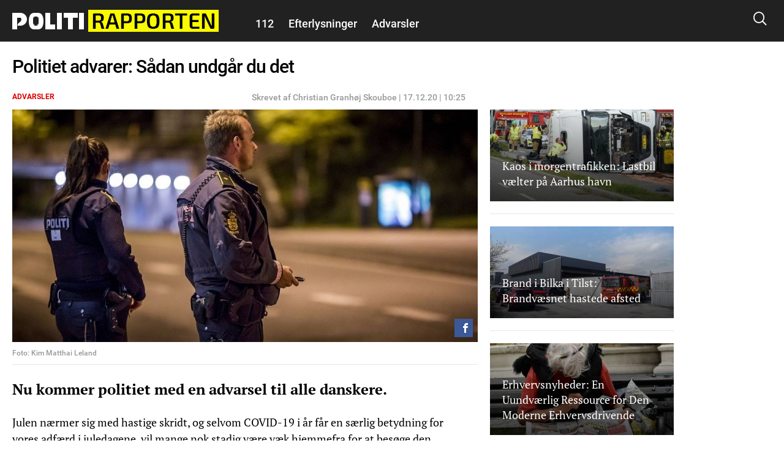

--- FILE ---
content_type: text/html; charset=utf-8
request_url: https://politirapporten.dk/advarsler/politiet-advarer-saadan-undgaar-du-det
body_size: 26524
content:
<!DOCTYPE html PUBLIC "-//W3C//DTD XHTML+RDFa 1.0//EN"
  "http://www.w3.org/MarkUp/DTD/xhtml-rdfa-1.dtd">
<html xmlns="http://www.w3.org/1999/xhtml" xml:lang="da" version="XHTML+RDFa 1.0" dir="ltr"
  xmlns:fb="http://ogp.me/ns/fb#"
  xmlns:og="http://ogp.me/ns#">

<head profile="http://www.w3.org/1999/xhtml/vocab">
            <script>var dataLayer = dataLayer || []; dataLayer = [{'env': 'prod'}];</script>
    
        <!-- Global site tag (gtag.js) - Google Analytics -->
    <script async src="https://www.googletagmanager.com/gtag/js?id=UA-115992738-1"></script>
    <script>

        window.dataLayer = window.dataLayer || [];
        function gtag(){dataLayer.push(arguments);}
        gtag('js', new Date());
        gtag('config', 'UA-115992738-1', {
            'linker': {
                'domains': [ 'nyheder24.dk', 'vejle24.dk', 'kolding24.dk', 'fredericia24.dk', 'aarhus24.dk', 'horsens24.dk', 'onliga.dk', 'gaming24.dk', 'business24.dk', 'fritid24.dk', 'odense24.dk', 'aalborg24.dk', 'esbjerg24.dk', 'anmeldelser24.dk', 'litteratur24.dk', 'brondby24.dk', 'herning24.dk', 'viborg24.dk', 'randers24.dk', 'silkeborg24.dk', 'roskilde24.dk', 'slagelse24.dk', 'hvidovre24.dk', 'gribskov24.dk', 'helsingor24.dk', 'holbaek24.dk', 'naestved24.dk', 'bornholm24.dk', 'opskrifter24.dk', 'motor24.dk', 'women24.dk', 'men24.dk', 'koege24.dk', 'djursland24.dk', 'fyn24.dk', 'midtjylland24.dk', 'nordjylland24.dk', 'sydjylland24.dk', 'vestjylland24.dk', 'politik24.dk', 'musik24.dk', 'sporten24.dk', 'haderslev24.dk', 'luksussager.dk', 'politirapporten.dk' ]
            }
        });
    </script>
    
    <meta name="viewport" content="width=device-width, initial-scale=1.0" />
  
  
  <meta http-equiv="Content-Type" content="text/html; charset=utf-8" />
<link rel="shortcut icon" href="https://politirapporten.dk/misc/favicon.ico" type="image/vnd.microsoft.icon" />
<link rel="shortcut icon" href="/sites/nyheder24/libraries/dagens_kbh_theme/transfer/img/favicons/browserconfig.xml" type="image/x-icon" />
<meta name="description" content="Nu kommer politiet med en advarsel til alle danskere." />
<meta name="author" content="Christian Granhøj Skouboe" />
<meta name="generator" content="Drupal 7 (http://drupal.org)" />
<link rel="canonical" href="https://politirapporten.dk/advarsler/politiet-advarer-saadan-undgaar-du-det" />
<meta http-equiv="content-language" content="da" />
<meta property="og:site_name" content="Politirapporten" />
<meta property="og:type" content="article" />
<meta property="og:title" content="Politiet advarer: Sådan undgår du det" />
<meta property="og:url" content="https://politirapporten.dk/advarsler/politiet-advarer-saadan-undgaar-du-det" />
<meta property="og:description" content="Nu kommer politiet med en advarsel til alle danskere." />
<meta property="og:updated_time" content="2020-12-17T10:25:43+01:00" />
<meta property="article:section" content="Advarsler" />
<meta property="article:tag" content="Advarsler" />
<meta property="article:published_time" content="2020-12-17T10:25:43+01:00" />
<meta property="article:modified_time" content="2020-12-17T10:25:43+01:00" />
      <meta property="og:image" content="https://politirapporten.dk/files/nyheder24/styles/og_image/public/media/2020/26/222222.jpg?itok=a4Z18hOz" />
    <meta property="og:image:width" content="1200" />
    <meta property="og:image:height" content="630" />
        <meta property="og:thumbnail" content="https://politirapporten.dk/files/nyheder24/styles/strossle_thumbnail/public/media/2020/26/222222.jpg?itok=xaOGlCfl" />
    <title>Politiet advarer: Sådan undgår du det</title>
  <!-- Favicons -->
  <link rel="apple-touch-icon" sizes="180x180" href="/sites/nyheder24/libraries/dagens_kbh_theme/transfer/img/favicons/politirapporten_dk/apple-touch-icon.png?v=20180309">
  <link rel="icon" type="image/png" href="/sites/nyheder24/libraries/dagens_kbh_theme/transfer/img/favicons/politirapporten_dk/favicon-32x32.png?v=20180309" sizes="32x32">
  <link rel="icon" type="image/png" href="/sites/nyheder24/libraries/dagens_kbh_theme/transfer/img/favicons/politirapporten_dk/favicon-16x16.png?v=20180309" sizes="16x16">
  <link rel="manifest" href="/sites/nyheder24/libraries/dagens_kbh_theme/transfer/img/favicons/politirapporten_dk/site.webmanifest?v=20190918">
  <meta name="msapplication-config" content="/sites/nyheder24/libraries/dagens_kbh_theme/transfer/img/favicons/politirapporten_dk/browserconfig.xml?v=20180309" />
  <link rel="shortcut icon" href="/sites/nyheder24/libraries/dagens_kbh_theme/transfer/img/favicons/politirapporten_dk/favicon.ico?v=20180309">
  <style type="text/css" media="all">
<!--/*--><![CDATA[/*><!--*/
.theme-color--15389{color:#000000;}.nav .item a.header__menu__link--active.theme-color--15389{color:#000000;}.theme-color--15388{color:#000000;}.nav .item a.header__menu__link--active.theme-color--15388{color:#000000;}.theme-color--14652{color:#de0000;}.nav .item a.header__menu__link--active.theme-color--14652{color:#de0000;}.theme-color--15365{color:#de0000;}.nav .item a.header__menu__link--active.theme-color--15365{color:#de0000;}.theme-color--15361{color:#de0000;}.nav .item a.header__menu__link--active.theme-color--15361{color:#de0000;}.theme-color--15356{color:#de0000;}.nav .item a.header__menu__link--active.theme-color--15356{color:#de0000;}.theme-color--15364{color:#de0000;}.nav .item a.header__menu__link--active.theme-color--15364{color:#de0000;}.theme-color--15363{color:#de0000;}.nav .item a.header__menu__link--active.theme-color--15363{color:#de0000;}.theme-color--15414{color:#000000;}.nav .item a.header__menu__link--active.theme-color--15414{color:#000000;}.theme-color--15413{color:#000000;}.nav .item a.header__menu__link--active.theme-color--15413{color:#000000;}.theme-color--15386{color:#000000;}.nav .item a.header__menu__link--active.theme-color--15386{color:#000000;}.theme-color--15412{color:#000000;}.nav .item a.header__menu__link--active.theme-color--15412{color:#000000;}.theme-color--14651{color:#808080;}.nav .item a.header__menu__link--active.theme-color--14651{color:#808080;}.theme-color--14649{color:#0074b7;}.nav .item a.header__menu__link--active.theme-color--14649{color:#0074b7;}.theme-color--15317{color:#cb93fa;}.nav .item a.header__menu__link--active.theme-color--15317{color:#cb93fa;}.theme-color--15366{color:#cb93fa;}.nav .item a.header__menu__link--active.theme-color--15366{color:#cb93fa;}.theme-color--15315{color:#87af6f;}.nav .item a.header__menu__link--active.theme-color--15315{color:#87af6f;}.theme-color--14644{color:#989900;}.nav .item a.header__menu__link--active.theme-color--14644{color:#989900;}.theme-color--15288{color:#be47a7;}.nav .item a.header__menu__link--active.theme-color--15288{color:#be47a7;}.theme-color--15292{color:#2670b9;}.nav .item a.header__menu__link--active.theme-color--15292{color:#2670b9;}.theme-color--14627{color:#00b74e;}.nav .item a.header__menu__link--active.theme-color--14627{color:#00b74e;}.theme-color--14668{color:#00b74e;}.nav .item a.header__menu__link--active.theme-color--14668{color:#00b74e;}.theme-color--14667{color:#00b74e;}.nav .item a.header__menu__link--active.theme-color--14667{color:#00b74e;}.theme-color--14666{color:#00b74e;}.nav .item a.header__menu__link--active.theme-color--14666{color:#00b74e;}.theme-color--14665{color:#00b74e;}.nav .item a.header__menu__link--active.theme-color--14665{color:#00b74e;}.theme-color--14670{color:#000000;}.nav .item a.header__menu__link--active.theme-color--14670{color:#000000;}.theme-color--14669{color:#00b74e;}.nav .item a.header__menu__link--active.theme-color--14669{color:#00b74e;}.theme-color--14633{color:#00b74e;}.nav .item a.header__menu__link--active.theme-color--14633{color:#00b74e;}.theme-color--14634{color:#00b74e;}.nav .item a.header__menu__link--active.theme-color--14634{color:#00b74e;}.theme-color--14626{color:#e6775a;}.nav .item a.header__menu__link--active.theme-color--14626{color:#e6775a;}.theme-color--14635{color:#e6775a;}.nav .item a.header__menu__link--active.theme-color--14635{color:#e6775a;}.theme-color--14636{color:#e6775a;}.nav .item a.header__menu__link--active.theme-color--14636{color:#e6775a;}.theme-color--14637{color:#e6775a;}.nav .item a.header__menu__link--active.theme-color--14637{color:#e6775a;}.theme-color--14601{color:#989900;}.nav .item a.header__menu__link--active.theme-color--14601{color:#989900;}.theme-color--14650{color:#0007a2;}.nav .item a.header__menu__link--active.theme-color--14650{color:#0007a2;}.theme-color--14648{color:#006fff;}.nav .item a.header__menu__link--active.theme-color--14648{color:#006fff;}.theme-color--14603{color:#6c8a8a;}.nav .item a.header__menu__link--active.theme-color--14603{color:#6c8a8a;}.theme-color--14617{color:#9b0384;}.nav .item a.header__menu__link--active.theme-color--14617{color:#9b0384;}.theme-color--14638{color:#9b0384;}.nav .item a.header__menu__link--active.theme-color--14638{color:#9b0384;}.theme-color--15322{color:#9b0384;}.nav .item a.header__menu__link--active.theme-color--15322{color:#9b0384;}.theme-color--15341{color:#146991;}.nav .item a.header__menu__link--active.theme-color--15341{color:#146991;}.theme-color--15310{color:#ff7f00;}.nav .item a.header__menu__link--active.theme-color--15310{color:#ff7f00;}.theme-color--15320{color:#215df7;}.nav .item a.header__menu__link--active.theme-color--15320{color:#215df7;}.theme-color--15297{color:#5800d7;}.nav .item a.header__menu__link--active.theme-color--15297{color:#5800d7;}.theme-color--15311{color:#4352a0;}.nav .item a.header__menu__link--active.theme-color--15311{color:#4352a0;}.theme-color--15319{color:#000000;}.nav .item a.header__menu__link--active.theme-color--15319{color:#000000;}.theme-color--15290{color:#0053b5;}.nav .item a.header__menu__link--active.theme-color--15290{color:#0053b5;}.theme-color--15316{color:#8c8200;}.nav .item a.header__menu__link--active.theme-color--15316{color:#8c8200;}.theme-color--15339{color:#00bbc8;}.nav .item a.header__menu__link--active.theme-color--15339{color:#00bbc8;}.theme-color--15291{color:#038a00;}.nav .item a.header__menu__link--active.theme-color--15291{color:#038a00;}.theme-color--14628{color:#685dab;}.nav .item a.header__menu__link--active.theme-color--14628{color:#685dab;}.theme-color--15296{color:#80ca00;}.nav .item a.header__menu__link--active.theme-color--15296{color:#80ca00;}.theme-color--15340{color:#c19acd;}.nav .item a.header__menu__link--active.theme-color--15340{color:#c19acd;}.theme-color--15299{color:#dc496c;}.nav .item a.header__menu__link--active.theme-color--15299{color:#dc496c;}.theme-color--15300{color:#bcb75e;}.nav .item a.header__menu__link--active.theme-color--15300{color:#bcb75e;}.theme-color--15346{color:#ffc700;}.nav .item a.header__menu__link--active.theme-color--15346{color:#ffc700;}.theme-color--15345{color:#76af00;}.nav .item a.header__menu__link--active.theme-color--15345{color:#76af00;}.theme-color--15301{color:#558ca6;}.nav .item a.header__menu__link--active.theme-color--15301{color:#558ca6;}.theme-color--15314{color:#a06a83;}.nav .item a.header__menu__link--active.theme-color--15314{color:#a06a83;}.theme-color--15302{color:#994747;}.nav .item a.header__menu__link--active.theme-color--15302{color:#994747;}.theme-color--15312{color:#579589;}.nav .item a.header__menu__link--active.theme-color--15312{color:#579589;}.theme-color--15313{color:#004ce8;}.nav .item a.header__menu__link--active.theme-color--15313{color:#004ce8;}

/*]]>*/-->
</style>
<link type="text/css" rel="stylesheet" href="https://politirapporten.dk/files/nyheder24/css/css_rrktAMbcOB509qQIkzrpCYFFJpuX-ofJyH7F6TplFXM.css" media="all" />
  <style type="text/css" media="all">
    @import url("/sites/nyheder24/nyheder24.css?603bbb4f3bd41320a8d65061e080cfcf");
  </style>
  <script type="text/javascript" src="//ajax.googleapis.com/ajax/libs/jquery/1.10.2/jquery.min.js"></script>
<script type="text/javascript">
<!--//--><![CDATA[//><!--
window.jQuery || document.write("<script src='/sites/nyheder24/modules/contrib/jquery_update/replace/jquery/1.10/jquery.min.js'>\x3C/script>")
//--><!]]>
</script>
<script type="text/javascript" src="https://politirapporten.dk/files/nyheder24/js/js_vSmhpx_T-AShyt_WMW5_TcwwxJP1imoVOa8jvwL_mxE.js"></script>
<script type="text/javascript" src="https://politirapporten.dk/files/nyheder24/js/js_H7q2xORKmR9AN8Qx5spKEIBp7R_wG2apAswJoCUZY7I.js"></script>
<script type="text/javascript">
<!--//--><![CDATA[//><!--
document.createElement( "picture" );
//--><!]]>
</script>
<script type="text/javascript" src="https://politirapporten.dk/files/nyheder24/js/js_1_C9DUtcg9nXFaiS-ijr2NKaktrlTwnVvV_Q0foCPOc.js"></script>
<script type="text/javascript" src="https://politirapporten.dk/files/nyheder24/js/js_vs181UzgEM60eZtiVNQ4aGXwAgk9-wEzu8dxcrmKFE8.js"></script>
<script type="text/javascript">
<!--//--><![CDATA[//><!--
jQuery.extend(Drupal.settings, {"basePath":"\/","pathPrefix":"","ajaxPageState":{"theme":"dagens","theme_token":"b3DV9xbd2ZjWfeQQaXoGxwV0k7ZPtsbFwZ9e0Md8Tr8","js":{"sites\/nyheder24\/modules\/contrib\/picture\/picturefill2\/picturefill.min.js":1,"sites\/nyheder24\/modules\/contrib\/picture\/picture.min.js":1,"sites\/nyheder24\/libraries\/dagens_kbh_theme\/transfer\/js\/drupal\/core\/assets\/vendor\/jquery.min.js":1,"sites\/nyheder24\/libraries\/dagens_kbh_theme\/transfer\/js\/libs\/owl.carousel.min.js":1,"sites\/nyheder24\/libraries\/dagens_kbh_theme\/transfer\/js\/libs\/jquery.hc-sticky.min.js":1,"sites\/nyheder24\/libraries\/dagens_kbh_theme\/transfer\/js\/main.min.js":1,"\/\/ajax.googleapis.com\/ajax\/libs\/jquery\/1.10.2\/jquery.min.js":1,"0":1,"misc\/jquery.once.js":1,"misc\/drupal.js":1,"sites\/nyheder24\/modules\/contrib\/jquery_update\/replace\/ui\/external\/jquery.cookie.js":1,"1":1,"sites\/nyheder24\/modules\/contrib\/geofield_gmap\/geofield_gmap.js":1,"public:\/\/languages\/da_qEz31ZZBN2oVpexO6terz3qUEdvsFPwI5sw1yKzKDGw.js":1,"sites\/nyheder24\/modules\/custom\/dagens_site\/js\/cookie_warning.js":1},"css":{"0":1,"sites\/nyheder24\/modules\/custom\/dagens_article\/plugins\/layouts\/dagens_article_page\/dagens_article_page.css":1,"sites\/nyheder24\/modules\/custom\/dagens_site\/plugins\/layouts\/dagens_site_onecol\/dagens_site_onecol.css":1,"sites\/nyheder24\/libraries\/dagens_kbh_theme\/transfer\/css\/dagens_main.css":1}},"fblang":"da_DK"});
//--><!]]>
</script>
  <!-- BEGIN RSS -->
    <!-- END RSS -->


      <!-- BEGIN prefetch -->
  <meta http-equiv="x-dns-prefetch-control" content="on">
  <link rel='preconnect dns-prefetch' href='//cdn.ampproject.org' crossorigin="use-credentials" />
  <link rel='preconnect dns-prefetch' href='//fonts.googleapis.com' crossorigin="use-credentials" />
  <link rel="preconnect dns-prefetch" href="//fonts.gstatic.com" crossorigin="use-credentials"  />
  <link rel='dns-prefetch' href='//cm.g.doubleclick.net' />
  
  <!-- END prefetch -->


    <!-- BEGIN Upgrade Insecure Requests -->
  <meta http-equiv="Content-Security-Policy" content="upgrade-insecure-requests" />
  <!-- END Upgrade Insecure Requests -->
  <script async src="https://pagead2.googlesyndication.com/pagead/js/adsbygoogle.js?client=ca-pub-9426509895866050" crossorigin="anonymous"></script>
          <script type="text/javascript">/**
 * MGDK Ad Scripts
 * Last modified: 2022-02-16
 * By: Martin (MH[AT]MGDK.dk)
 *
 * For the content of this script tag applies
 * Copyright (C) 2017-2022 Media Group Denmark ApS
 */
var is_404_page,subsection_category,environment,pathbasename,is_restricted_content,news_category,news_keywords,mobileMaxViewportWidth,viewportWidth,is_mobile,is_desktop,slot_Mobile_1,slot_Mobile_2,slot_Mobile_3,slot_Mobile_4,slot_Mobile_5,slot_Mobile_6,slot_Mobile_7,slot_Mobile_Article_1,slot_Mobile_Article_2,slot_Mobile_Article_3,slot_Mobile_Article_4,slot_Mobile_Article_5,slot_Mobile_Article_6,slot_160x600_R1,slot_160x600_R2,slot_1x1,slot_Article_1x1,slot_930x180_1,slot_930x180_2,slot_930x180_3,slot_BelowTitleImage,slot_300x250_1,slot_300x250_2,slot_InText_1,slot_InText_2,slot_InText_3,slot_InFeed_1,slot_InFeed_2,slot_InFeed_3,slot_InFeed_4,shortlink,canonicalUrl,urlWords,adslotStates,prebidEnabled,pd_TIMEOUT,pbjs,tabletMaxViewportWidth,tabletMinViewportWidth,desktopMinViewportWidth,connectionNG,firstVisit,traffickSource,viewportHeight,browserCookiesEnabled,diceValue,restriction_triggers,restriction_results,browserName,usingIabCMP,sectionIAB,sectionIABName;function printError(e,i){"use strict";void 0!==i&&console.log("%c** "+i+" **","background:orange;color:#fff"),console.log("%cERROR: "+e.name+"\n"+e.stack,"color:red")}function printWarn(e,i){"use strict";void 0!==i&&console.log("%c* "+i+" *","background:orange;color:#fff"),console.log("%cWARN: "+e.name+"\n"+e.stack,"color:yellow")}function printInfo(e){"use strict";console.log("%cINFO: "+e,"background:blue;color:#fff")}function countParagraphs(){"use strict";try{return document.querySelectorAll("div.article-padded > :where(div:not(:where(.box--ad,.banner,.social-like-wrap)):not(:empty), p:not(:empty), figure:not(:empty), iframe, ul, ol, a:not(:empty), img)").length}catch(e){return"SyntaxError"===e.name?(printWarn(e,"Browser-support handling: Falling back to simple query selector"),document.querySelectorAll("div.article-padded > p").length):(printError(e,"Failed to count paragraphs"),0)}}function countFeeds(){"use strict";return document.querySelectorAll("div.teaser-region.teaser-region--stacked > a").length}function countFigures(){"use strict";return document.getElementsByTagName("figure").length}function countRightRails(){"use strict";return document.querySelectorAll("[id^='taboola-right-rail-thumbnails-']").length}function isFirstVisit(){"use strict";return""===document.referrer||-1===document.referrer.indexOf(document.domain)?"Yes":"No"}function getTrafickSource(){"use strict";return""===document.referrer||document.referrer.indexOf(document.domain)>-1?"Direct":document.referrer.indexOf("facebook")>-1?"Facebook":document.referrer.indexOf("google")>-1?"Google":document.referrer.indexOf("twitter")>-1?"Twitter":"Unknown"}function getCanonicalURL(){"use strict";var e,i;return"/"===(i=null===(e=window.hasOwnProperty("evaluate")&&window.hasOwnProperty("XPathResult")?document.evaluate("//link[@rel='canonical']",document,null,XPathResult.FIRST_ORDERED_NODE_TYPE,null).singleNodeValue:document.querySelector('link[rel~="canonical"]'))?window.location.href:e.getAttribute("href")).slice(-1)&&(i=i.substring(0,i.length-1)),i}function getShortlinkURL(){"use strict";var e,i;return"/"===(i=null===(e=window.hasOwnProperty("evaluate")&&window.hasOwnProperty("XPathResult")?document.evaluate("//link[@rel='shortlink']",document,null,XPathResult.FIRST_ORDERED_NODE_TYPE,null).singleNodeValue:document.querySelector('link[rel~="shortlink"]'))?window.location.href:e.getAttribute("href")).slice(-1)&&(i=i.substring(0,i.length-1)),i}function getPathbaseName(){"use strict";var e=getCanonicalURL();return e.substring(document.location.protocol.length+2+document.domain.length,e.length)}function getViewportWidth(){"use strict";return window.innerWidth||document.documentElement.clientWidth||document.body.clientWidth}function getViewportHeight(){"use strict";return window.innerHeight||document.documentElement.clientHeight||document.body.clientHeight}function getEnvironment(){"use strict";return-1!==window.location.href.indexOf("annonce-test")?"Test":-1!==window.location.href.indexOf("annonce-specs")?"Specs":-1!==window.location.href.indexOf("black-friday-2020")||-1!==window.location.href.indexOf("/annonce")||-1!==window.location.href.indexOf("/konkurrencer")?"Noads":"Live"}function is404Page(){"use strict";try{return document.getElementsByTagName("title")[0].innerText.indexOf("Side ikke fundet |")>-1}catch(e){return!1}}function testIsRestrictedContent(e){"use strict";var i,t,r,o;if(o=document.querySelector('meta[name~="rating"]'),r="No",e)r="Yes";else if(o)"restricted"!==o.content&&"adult"!==o.content&&"mature"!==o.content||(r="Yes",restriction_triggers.push(o.content)),restriction_results.push(o.content);else{i=["c2V4","b3JnYXNtZQ==","cG9ybg==","ZXJvdGlr","ZXNjb3J0","Ymxvd2pvYg==","ZGlsZG8=","ZGlsbGVy","YnJ5c3Rlcg==","bnVkaXN0","bm9lZ2Vu","cGVuaXM=","dGVzdGlrbGVy","dG9wbG9lcw==","c3dpbmdlcg==","b25hbmVyZQ==","a29uZG9t","cGlr","YWZmb2VyaW5n","ZGlja3BpY3M=","aS1za3JpZHRldA=="];for(var d=0;d<i.length;d++)if(t=atob(i[d]),pathbasename.toLowerCase().indexOf(t)>-1){r="Yes",restriction_triggers.push(atob("QWR1bHQ=")),restriction_results.push(t);break}}return r}function getNewsKeywords(){"use strict";var e,i=[];try{var t=document.querySelector('meta[property~="article:tag"]'),r=document.querySelector('meta[name~="keywords"]');t&&(e=t.content).toLowerCase()!==news_category.toLowerCase()&&(i=e.replace(", ",",").split(",")),r&&(e=r.content).toLowerCase()!==news_category.toLowerCase()&&(i=i.concat(e.replace(", ",",").split(",")))}catch(e){printError(e,"Failed to extract news keyword")}return i}function getSectionIAB(e){"use strict";var i={nyheder:"IAB12",indland:"IAB12-2",udland:"IAB12-1",politik:"IAB11-4",112:"IAB11-2",advarsler:"IAB11-2",efterlysninger:"IAB11-2",videnskab:"IAB15",dmi:"IAB15",navne:"IAB14",underholdning:"IAB1",anmeldelser:"IAB1",gossip:"IAB1-2",opinion:"IAB11-5",synonymer:"IAB5-11",citater:"IAB5-11",sundhed:"IAB7",tv:"IAB1-7",teknologi:"IAB9-1",sporten:"IAB17",sport:"IAB17",fodbold:"IAB17-12","odense-boldklub":"IAB17-12","ac-horsens":"IAB17-12",aab:"IAB17-12",agf:"IAB17-12","bakken-bears":"IAB17-12","esbjerg-fb":"IAB17-12","vejle-boldklub":"IAB17-12","triangle-razorbacks":"IAB17-12",erhverv:"IAB3",oekonomi:"IAB3",penge:"IAB3",livsstil:"IAB14",forbrug:"IAB13",opskrifter:"IAB8",mad:"IAB8",rejser:"IAB20",oplevelser:"IAB20",events:"IAB20",festivaller:"IAB20","i-byen":"IAB20",transport:"IAB20",musik:"IAB1-6",koncerter:"IAB1-6",vittigheder:"IAB1-4",bolig:"IAB21",motion:"IAB7-1",litteratur:"IAB1-1",mandesager:"IAB22",biler:"IAB2",motorcykler:"IAB2-15","toej-mode":"IAB18",tech:"IAB19",jobs:"IAB4"};return i.hasOwnProperty(e)?i[e]:"IAB12"}function getSectionIABName(e){"use strict";var i={IAB1:"Arts & Entertainment","IAB1-1":"Books & Literature","IAB1-2":"Celebrity Fan/Gossip","IAB1-3":"Fine Art","IAB1-4":"Humor","IAB1-5":"Movies","IAB1-6":"Music","IAB1-7":"Television",IAB2:"Automotive","IAB2-1":"Auto Parts","IAB2-2":"Auto Repair","IAB2-3":"Buying/Selling Cars","IAB2-4":"Car Culture","IAB2-5":"Certified Pre-Owned","IAB2-6":"Convertible","IAB2-7":"Coupe","IAB2-8":"Crossover","IAB2-9":"Diesel","IAB2-10":"Electric Vehicle","IAB2-11":"Hatchback","IAB2-12":"Hybrid","IAB2-13":"Luxury","IAB2-14":"MiniVan","IAB2-15":"Mororcycles","IAB2-16":"Off-Road Vehicles","IAB2-17":"Performance Vehicles","IAB2-18":"Pickup","IAB2-19":"Road-Side Assistance","IAB2-20":"Sedan","IAB2-21":"Trucks & Accessories","IAB2-22":"Vintage Cars","IAB2-23":"Wagon",IAB3:"Business","IAB3-1":"Advertising","IAB3-2":"Agriculture","IAB3-3":"Biotech/Biomedical","IAB3-4":"Business Software","IAB3-5":"Construction","IAB3-6":"Forestry","IAB3-7":"Government","IAB3-8":"Green Solutions","IAB3-9":"Human Resources","IAB3-10":"Logistics","IAB3-11":"Marketing","IAB3-12":"Metals",IAB4:"Careers","IAB4-1":"Career Planning","IAB4-2":"College","IAB4-3":"Financial Aid","IAB4-4":"Job Fairs","IAB4-5":"Job Search","IAB4-6":"Resume Writing/Advice","IAB4-7":"Nursing","IAB4-8":"Scholarships","IAB4-9":"Telecommuting","IAB4-10":"U.S. Military","IAB4-11":"Career Advice",IAB5:"Education","IAB5-1":"7-12 Education","IAB5-2":"Adult Education","IAB5-3":"Art History","IAB5-4":"Colledge Administration","IAB5-5":"College Life","IAB5-6":"Distance Learning","IAB5-7":"English as a 2nd Language","IAB5-8":"Language Learning","IAB5-9":"Graduate School","IAB5-10":"Homeschooling","IAB5-11":"Homework/Study Tips","IAB5-12":"K-6 Educators","IAB5-13":"Private School","IAB5-14":"Special Education","IAB5-15":"Studying Business",IAB6:"Family & Parenting","IAB6-1":"Adoption","IAB6-2":"Babies & Toddlers","IAB6-3":"Daycare/Pre School","IAB6-4":"Family Internet","IAB6-5":"Parenting - K-6 Kids","IAB6-6":"Parenting teens","IAB6-7":"Pregnancy","IAB6-8":"Special Needs Kids","IAB6-9":"Eldercare",IAB7:"Health & Fitness","IAB7-1":"Exercise","IAB7-2":"A.D.D.","IAB7-3":"AIDS/HIV","IAB7-4":"Allergies","IAB7-5":"Alternative Medicine","IAB7-6":"Arthritis","IAB7-7":"Asthma","IAB7-8":"Autism/PDD","IAB7-9":"Bipolar Disorder","IAB7-10":"Brain Tumor","IAB7-11":"Cancer","IAB7-12":"Cholesterol","IAB7-13":"Chronic Fatigue Syndrome","IAB7-14":"Chronic Pain","IAB7-15":"Cold & Flu","IAB7-16":"Deafness","IAB7-17":"Dental Care","IAB7-18":"Depression","IAB7-19":"Dermatology","IAB7-20":"Diabetes","IAB7-21":"Epilepsy","IAB7-22":"GERD/Acid Reflux","IAB7-23":"Headaches/Migraines","IAB7-24":"Heart Disease","IAB7-25":"Herbs for Health","IAB7-26":"Holistic Healing","IAB7-27":"IBS/Crohn's Disease","IAB7-28":"Incest/Abuse Support","IAB7-29":"Incontinence","IAB7-30":"Infertility","IAB7-31":"Men's Health","IAB7-32":"Nutrition","IAB7-33":"Orthopedics","IAB7-34":"Panic/Anxiety Disorders","IAB7-35":"Pediatrics","IAB7-36":"Physical Therapy","IAB7-37":"Psychology/Psychiatry","IAB7-38":"Senor Health","IAB7-39":"Sexuality","IAB7-40":"Sleep Disorders","IAB7-41":"Smoking Cessation","IAB7-42":"Substance Abuse","IAB7-43":"Thyroid Disease","IAB7-44":"Weight Loss","IAB7-45":"Women's Health",IAB8:"Food & Drink","IAB8-1":"American Cuisine","IAB8-2":"Barbecues & Grilling","IAB8-3":"Cajun/Creole","IAB8-4":"Chinese Cuisine","IAB8-5":"Cocktails/Beer","IAB8-6":"Coffee/Tea","IAB8-7":"Cuisine-Specific","IAB8-8":"Desserts & Baking","IAB8-9":"Dining Out","IAB8-10":"Food Allergies","IAB8-11":"French Cuisine","IAB8-12":"Health/Lowfat Cooking","IAB8-13":"Italian Cuisine","IAB8-14":"Japanese Cuisine","IAB8-15":"Mexican Cuisine","IAB8-16":"Vegan","IAB8-17":"Vegetarian","IAB8-18":"Wine",IAB9:"Hobbies & Interests","IAB9-1":"Art/Technology","IAB9-2":"Arts & Crafts","IAB9-3":"Beadwork","IAB9-4":"Birdwatching","IAB9-5":"Board Games/Puzzles","IAB9-6":"Candle & Soap Making","IAB9-7":"Card Games","IAB9-8":"Chess","IAB9-9":"Cigars","IAB9-10":"Collecting","IAB9-11":"Comic Books","IAB9-12":"Drawing/Sketching","IAB9-13":"Freelance Writing","IAB9-14":"Genealogy","IAB9-15":"Getting Published","IAB9-16":"Guitar","IAB9-17":"Home Recording","IAB9-18":"Investors & Patents","IAB9-19":"Jewelry Making","IAB9-20":"Magic & Illusion","IAB9-21":"Needlework","IAB9-22":"Painting","IAB9-23":"Photography","IAB9-24":"Radio","IAB9-25":"Roleplaying Games","IAB9-26":"Sci-Fi & Fantasy","IAB9-27":"Scrapbooking","IAB9-28":"Screenwriting","IAB9-29":"Stamps & Coins","IAB9-30":"Video & Computer Games","IAB9-31":"Woodworking",IAB10:"Home & Garden","IAB10-1":"Appliances","IAB10-2":"Entertaining","IAB10-3":"Environmental Safety","IAB10-4":"Gardening","IAB10-5":"Home Repair","IAB10-6":"Home Theater","IAB10-7":"Interior Decorating","IAB10-8":"Landscaping","IAB10-9":"Remodeling & Construction",IAB11:"Law,  Gov't & Politics","IAB11-1":"Immigration","IAB11-2":"Legal Issues","IAB11-3":"U.S. Government Resources","IAB11-4":"Politics","IAB11-5":"Commentary",IAB12:"News","IAB12-1":"International News","IAB12-2":"National News","IAB12-3":"Local News",IAB13:"Personal Finance","IAB13-1":"Beginning Investing","IAB13-2":"Credit/Debt & Loans","IAB13-3":"Financial News","IAB13-4":"Financial Planning","IAB13-5":"Hedge Fund","IAB13-6":"Insurance","IAB13-7":"Investing","IAB13-8":"Mutual Funds","IAB13-9":"Options","IAB13-10":"Retirement Planning","IAB13-11":"Stocks","IAB13-12":"Tax Planning",IAB14:"Society","IAB14-1":"Dating","IAB14-2":"Divorce Support","IAB14-3":"Gay Life","IAB14-4":"Marriage","IAB14-5":"Senior Living","IAB14-6":"Teens","IAB14-7":"Weddings","IAB14-8":"Ethnic Specific",IAB15:"Science","IAB15-1":"Astrology","IAB15-2":"Biology","IAB15-3":"Chemistry","IAB15-4":"Geology","IAB15-5":"Paranormal Phenomena","IAB15-6":"Physics","IAB15-7":"Space/Astronomy","IAB15-8":"Geography","IAB15-9":"Botany","IAB15-10":"Weather",IAB16:"Pets","IAB16-1":"Aquariums","IAB16-2":"Birds","IAB16-3":"Cats","IAB16-4":"Dogs","IAB16-5":"Large Animals","IAB16-6":"Reptiles","IAB16-7":"Veterinary Medicine",IAB17:"Sports","IAB17-1":"Auto Racing","IAB17-2":"Baseball","IAB17-3":"Bicycling","IAB17-4":"Bodybuilding","IAB17-5":"Boxing","IAB17-6":"Canoeing/Kayaking","IAB17-7":"Cheerleading","IAB17-8":"Climbing","IAB17-9":"Cricket","IAB17-10":"Figure Skating","IAB17-11":"Fly Fishing","IAB17-12":"Football","IAB17-13":"Freshwater Fishing","IAB17-14":"Game & Fish","IAB17-15":"Golf","IAB17-16":"Horse Racing","IAB17-17":"Horses","IAB17-18":"Hunting/Shooting","IAB17-19":"Inline Skating","IAB17-20":"Martial Arts","IAB17-21":"Mountain Biking","IAB17-22":"NASCAR Racing","IAB17-23":"Olympics","IAB17-24":"Paintball","IAB17-25":"Power & Motorcycles","IAB17-26":"Pro Basketball","IAB17-27":"Pro Ice Hockey","IAB17-28":"Rodeo","IAB17-29":"Rugby","IAB17-30":"Running/Jogging","IAB17-31":"Sailing","IAB17-32":"Saltwater Fishing","IAB17-33":"Scuba Diving","IAB17-34":"Skateboarding","IAB17-35":"Skiing","IAB17-36":"Snowboarding","IAB17-37":"Surfing/Bodyboarding","IAB17-38":"Swimming","IAB17-39":"Table Tennis/Ping-Pong","IAB17-40":"Tennis","IAB17-41":"Volleyball","IAB17-42":"Walking","IAB17-43":"Waterski/Wakeboard","IAB17-44":"World Soccer",IAB18:"Style & Fashion","IAB18-1":"Beauty","IAB18-2":"Body Art","IAB18-3":"Fashion","IAB18-4":"Jewelry","IAB18-5":"Clothing","IAB18-6":"Accessories",IAB19:"Technology & Computing","IAB19-1":"3-D Graphics","IAB19-2":"Animation","IAB19-3":"Antivirus Software","IAB19-4":"C/C++","IAB19-5":"Cameras & Camcorders","IAB19-6":"Cell Phones","IAB19-7":"Computer Certification","IAB19-8":"Computer Networking","IAB19-9":"Computer Peripherals","IAB19-10":"Computer Reviews","IAB19-11":"Data Centers","IAB19-12":"Databases","IAB19-13":"Desktop Publishing","IAB19-14":"Desktop Video","IAB19-15":"Email","IAB19-16":"Graphics Software","IAB19-17":"Home Video/DVD","IAB19-18":"Internet Technology","IAB19-19":"Java","IAB19-20":"JavaScript","IAB19-21":"Mac Support","IAB19-22":"MP3/MIDI","IAB19-23":"Net Conferencing","IAB19-24":"Net for Beginners","IAB19-25":"Network Security","IAB19-26":"Palmtops/PDAs","IAB19-27":"PC Support","IAB19-28":"Portable","IAB19-29":"Entertainment","IAB19-30":"Shareware/Freeware","IAB19-31":"Unix","IAB19-32":"Visual Basic","IAB19-33":"Web Clip Art","IAB19-34":"Web Design/HTML","IAB19-35":"Web Search","IAB19-36":"Windows",IAB20:"Travel","IAB20-1":"Adventure Travel","IAB20-2":"Africa","IAB20-3":"Air Travel","IAB20-4":"Australia & New Zealand","IAB20-5":"Bed & Breakfasts","IAB20-6":"Budget Travel","IAB20-7":"Business Travel","IAB20-8":"By US Locale","IAB20-9":"Camping","IAB20-10":"Canada","IAB20-11":"Caribbean","IAB20-12":"Cruises","IAB20-13":"Eastern Europe","IAB20-14":"Europe","IAB20-15":"France","IAB20-16":"Greece","IAB20-17":"Honeymoons/Getaways","IAB20-18":"Hotels","IAB20-19":"Italy","IAB20-20":"Japan","IAB20-21":"Mexico & Central America","IAB20-22":"National Parks","IAB20-23":"South America","IAB20-24":"Spas","IAB20-25":"Theme Parks","IAB20-26":"Traveling with Kids","IAB20-27":"United Kingdom",IAB21:"Real Estate","IAB21-1":"Apartments","IAB21-2":"Architects","IAB21-3":"Buying/Selling Homes",IAB22:"Shopping","IAB22-1":"Contests & Freebies","IAB22-2":"Couponing","IAB22-3":"Comparison","IAB22-4":"Engines"};return i.hasOwnProperty(e)?i[e]:"News"}function isAdunitWithinYOffset(e,i){"use strict";try{var t,r,o;return o=document.getElementById(e),!!((d=o)&&(d.offsetParent||"fixed"===d.style.position&&"none"!==d.style.display)&&"hidden"!==d.style.visibility&&d.getBoundingClientRect().left>=0&&d.getBoundingClientRect().right<=(window.innerWidth||document.documentElement.clientWidth))&&(t=document.body.scrollTop+document.documentElement.scrollTop,r=document.documentElement.clientHeight,o.getBoundingClientRect().top+window.scrollY-(t+r)-i<=0)}catch(e){return printError(e,"Faied to check yoffset"),!1}var d}function getConnectionEffectiveType(){"use strict";try{var e=navigator.connection||navigator.mozConnection||navigator.webkitConnection||navigator.msConnection;return e?e.effectiveType:"unknown"}catch(e){return"unknown"}}function getBrowserName(){"use strict";try{if(window.opr&&opr.addons||window.opera||navigator.userAgent.indexOf(" OPR/")>=0)return"Opera";var e=navigator.userAgent||navigator.vendor;if(e.indexOf("FBAN")>-1||e.indexOf("FBAV")>-1)return"FacebookInApp";if(e.indexOf("Instagram")>-1)return"Instagram";if(e.indexOf("android")>-1)return"Android";if(e.indexOf("Firefox")>-1)return"Firefox";if(e.indexOf("SamsungBrowser")>-1)return"Samsung";var i=navigator.vendor||navigator.userAgent;return i.indexOf("Apple")>-1?"Safari":"undefined"!=typeof CSS&&CSS.supports("(-ms-ime-align:auto)")?"Edge":i.indexOf("Google")>-1?"Chrome":"Minor"}catch(e){return printError(e,"Failed to detect browser"),"Minor"}}function rollDice(e,i){"use strict";return e+Math.floor(Math.random()*(i-e+1))}function getAdSizes(e,i){var t;switch(i=i||[],e.toLowerCase()){case"skyscraper":t=is_desktop?[[160,600]]:[];break;case"board":t=is_desktop?viewportWidth<desktopMinViewportWidth?[[728,90],[580,400]]:[[930,180],[728,90],[970,250],[970,90],[970,66],[960,90],[980,90],[980,120],[980,240],[980,300],[980,360],[980,400],[930,600],[960,600],[970,600],[980,480],[980,600]]:[];break;case"square":t=is_desktop?viewportWidth>desktopMinViewportWidth?[[300,250],[300,300],[250,250],[300,600]]:[[300,250],[300,300],[250,250]]:[];break;case"intext":case"in-text":t=is_desktop?viewportWidth<desktopMinViewportWidth?[[250,250],[250,360],[300,250],[300,300],[336,280]]:[[250,250],[250,360],[300,250],[300,300],[336,280],[468,60],[468,400],[580,400],[640,480],[640,360]]:[];break;case"infeed":case"in-feed":t=is_desktop?[[300,250],[300,300],[300,600]]:[];break;case"mobile":t=is_mobile?[[320,320],[300,250],[300,50],[320,160],[320,180],[320,50],[320,80],[320,100],[320,250],[336,280],[360,300]]:[];break;case"mobile320x480":t=is_mobile?[[320,320],[300,250],[320,160],[320,180],[320,50],[320,80],[320,100],[320,250],[336,280],[320,400],[320,480]]:[];break;case"pixel":t=[[1,1]];break;case"belowtitleimage":t=viewportWidth>=1200?[[728,90],[750,100],[468,60]]:[[468,60]];break;default:t=[[300,250]]}return t.length>0&&i.lenght>0?t.concat(i):t}function getFluidAdSizes(e){return getAdSizes(e,["fluid"])}function getResponsiveAdSizes(e){return getAdSizes(e,[[1,1]])}function getResponsiveFluidAdSizes(e){return getAdSizes(e,["fluid",[1,1]])}function getDKBidMap(e){"use strict";var i,t,r,o,d,n,a,l,s,c,b,m,g,p,u,I;function _(e,i){var t,r;if(i===c)t="63523";else if(i===d)(r={"div-Mobile_Article_1":"788503","div-Mobile_Article_2":"788508","div-Mobile_Article_3":"788510","div-Mobile_Article_4":"788514","div-Mobile_Article_5":"836036","div-Mobile_Article_6":"836074","div-Mobile_1":"788518","div-Mobile_2":"788522","div-Mobile_3":"799487","div-Mobile_4":"799490","div-Mobile_5":"836044","div-Mobile_6":"836046","div-Mobile_7":"836048","div-160x600_R1":"788498","div-160x600_R2":"788499","div-930x180_1":viewportWidth>=desktopMinViewportWidth?"836085":"836093","div-930x180_2":viewportWidth>=desktopMinViewportWidth?"799496":"799498","div-930x180_3":viewportWidth>=desktopMinViewportWidth?"799500":"799501","div-300x250_1":"799543","div-300x250_2":"836106","div-InText_1":"788503","div-InText_2":"799545","div-InText_3":"799546","div-InFeed_1":"799547","div-InFeed_2":"799548","div-InFeed_3":"799549","div-InFeed_4":"799550","div-BelowTitleImage":"1030260"}).hasOwnProperty(e)?t=r[e]:console.log("ERROR: No ID for "+e+" and "+i);else if(i===m)(r={"div-Mobile_Article_1":"939482","div-Mobile_Article_2":"939483","div-Mobile_Article_3":"939484","div-Mobile_Article_4":"939485","div-Mobile_Article_5":"939486","div-Mobile_Article_6":"939487","div-Mobile_1":"939475","div-Mobile_2":"939476","div-Mobile_3":"939477","div-Mobile_4":"939478","div-Mobile_5":"939479","div-Mobile_6":"939480","div-Mobile_7":"939481","div-160x600_R1":"939463","div-160x600_R2":"939464","div-930x180_1":"939465","div-930x180_2":"939466","div-930x180_3":"939467","div-300x250_1":"939489","div-300x250_2":"939490","div-InText_1":"939472","div-InText_2":"939473","div-InText_3":"939474","div-InFeed_1":"939468","div-InFeed_2":"939469","div-InFeed_3":"939470","div-InFeed_4":"939471"}).hasOwnProperty(e)?t=r[e]:console.log("ERROR: No ID for "+e+" and "+i);else if(i===g)(r={"div-Mobile_Article_1":"940181","div-Mobile_Article_2":"940182","div-Mobile_Article_3":"940183","div-Mobile_Article_4":"940184","div-Mobile_Article_5":"940185","div-Mobile_Article_6":"940186","div-Mobile_1":"940190","div-Mobile_2":"940191","div-Mobile_3":"940192","div-Mobile_4":"940193","div-Mobile_5":"940194","div-Mobile_6":"940195","div-Mobile_7":"940196","div-160x600_R1":"940168","div-160x600_R2":"940169","div-930x180_1":"940172","div-930x180_2":"940173","div-930x180_3":"940174","div-300x250_1":"940170","div-300x250_2":"940171","div-InText_1":"940178","div-InText_2":"940179","div-InText_3":"940180","div-InFeed_1":"940175","div-InFeed_2":"940176","div-InFeed_3":"940177","div-InFeed_4":"940188"}).hasOwnProperty(e)?t=r[e]:console.log("ERROR: No ID for "+e+" and "+i);else if(i===p)(r={"div-Mobile_Article_1":"3409668","div-Mobile_Article_2":"3409669","div-Mobile_Article_3":"3409670","div-Mobile_Article_4":"3409671","div-Mobile_Article_5":"3409672","div-Mobile_Article_6":"3409673","div-Mobile_1":"3409661","div-Mobile_2":"3409662","div-Mobile_3":"3409663","div-Mobile_4":"3409664","div-Mobile_5":"3409665","div-Mobile_6":"3409666","div-Mobile_7":"3409667","div-160x600_R1":"3409648","div-160x600_R2":"3409647","div-930x180_1":"3409651","div-930x180_2":"3409652","div-930x180_3":"3409653","div-300x250_1":"3409649","div-300x250_2":"3409650","div-InText_1":"3409658","div-InText_2":"3409659","div-InText_3":"3409660","div-InFeed_1":"3409654","div-InFeed_2":"3409655","div-InFeed_3":"3409656","div-InFeed_4":"3409657"}).hasOwnProperty(e)?t=r[e]:console.log("ERROR: No ID for "+e+" and "+i);else if(i===n)(r={"div-Mobile_Article_1":"1634416","div-Mobile_Article_2":"1634418","div-Mobile_Article_3":"1634420","div-Mobile_Article_4":"1634422","div-Mobile_Article_5":"1756994","div-Mobile_Article_6":"1757000","div-Mobile_1":"1634424","div-Mobile_2":"1634438","div-Mobile_3":"1634440","div-Mobile_4":"1634442","div-Mobile_5":"1757016","div-Mobile_6":"1757018","div-Mobile_7":"1757020","div-160x600_R1":"1634446","div-160x600_R2":"1634448","div-930x180_1":"1757058","div-930x180_2":"1634452","div-930x180_3":"1634454","div-300x250_1":"1634458","div-300x250_2":"1757060","div-InText_1":"1634460","div-InText_2":"1634464","div-InText_3":"1634466","div-InFeed_1":"1634468","div-InFeed_2":"1634470","div-InFeed_3":"1634474","div-InFeed_4":"1634480"}).hasOwnProperty(e)?t=r[e]:console.log("ERROR: No ID for "+e+" and "+i);else{if(i===b)return e.replace("div-","Politirapporten.dk ").replace("_"," ");i===s&&(r={"div-Mobile_Article_1":"752632","div-Mobile_Article_2":"752633","div-Mobile_Article_3":"752634","div-Mobile_Article_4":"752635","div-Mobile_Article_5":"752636","div-Mobile_Article_6":"752637","div-160x600_R1":"752640","div-160x600_R2":"752641","div-930x180_1":viewportWidth>=desktopMinViewportWidth?"856338":"856344","div-930x180_2":viewportWidth>=desktopMinViewportWidth?"856347":"856349","div-930x180_3":viewportWidth>=desktopMinViewportWidth?"856351":"856352","div-300x250_1":"752642","div-300x250_2":"856397","div-InText_1":"752644","div-InText_2":"856399","div-InText_3":"856400","div-InFeed_1":"856401","div-InFeed_2":"856403","div-InFeed_3":"856404","div-InFeed_4":"856405"}).hasOwnProperty(e)?t=r[e]:console.log("ERROR: No ID for "+e+" and "+i)}return t}for(r=[],d="adform",b="criteo",n="rubicon",a="318260",l="20408",s="sovrn",c="justpremium",m="adnordicsA",g="adnordicsB",p="adnordicsP","appnexus","vidoomy","62140","pubmatic","image",u=news_keywords.join(),I="category:"+news_category+",section:"+subsection_category+",environment:"+environment+",sectioncat:"+sectionIAB,t=is_mobile?{"div-Mobile_Article_1":{code:"div-Mobile_Article_1",mediaTypes:{banner:{sizes:getAdSizes("mobile")}},bids:[{bidder:d,params:{mid:_("div-Mobile_Article_1",d),url:canonicalUrl,mkw:u,mkv:I}},{bidder:s,params:{tagid:_("div-Mobile_Article_1",s),bidfloor:"0.15"}},{bidder:b,params:{networkId:"4205",publisherSubId:_("div-Mobile_Article_1",b)}},{bidder:n,params:{accountId:l,siteId:a,zoneId:_("div-Mobile_Article_1",n)}},{bidder:m,params:{mid:_("div-Mobile_Article_1",m),url:canonicalUrl,mkw:u,mkv:I,minp:10}},{bidder:g,params:{mid:_("div-Mobile_Article_1",g),url:canonicalUrl,mkw:u,mkv:I,minp:10}},{bidder:p,params:{publisherId:_("div-Mobile_Article_1",p),currency:"DKK",kadfloor:"10.00"}}]},"div-Mobile_Article_2":{code:"div-Mobile_Article_2",mediaTypes:{banner:{sizes:getAdSizes("mobile")}},bids:[{bidder:d,params:{mid:_("div-Mobile_Article_2",d),url:canonicalUrl,mkw:u,mkv:I}},{bidder:s,params:{tagid:_("div-Mobile_Article_2",s),bidfloor:"0.15"}},{bidder:b,params:{networkId:"4205",publisherSubId:_("div-Mobile_Article_2",b)}},{bidder:n,params:{accountId:l,siteId:a,zoneId:_("div-Mobile_Article_2",n)}},{bidder:m,params:{mid:_("div-Mobile_Article_2",m),url:canonicalUrl,mkw:u,mkv:I,minp:10}},{bidder:g,params:{mid:_("div-Mobile_Article_2",g),url:canonicalUrl,mkw:u,mkv:I,minp:10}},{bidder:p,params:{publisherId:_("div-Mobile_Article_2",p),currency:"DKK",kadfloor:"10.00"}}]},"div-Mobile_Article_3":{code:"div-Mobile_Article_3",mediaTypes:{banner:{sizes:getAdSizes("mobile")}},bids:[{bidder:d,params:{mid:_("div-Mobile_Article_3",d),url:canonicalUrl,mkw:u,mkv:I}},{bidder:s,params:{tagid:_("div-Mobile_Article_3",s),bidfloor:"0.15"}},{bidder:b,params:{networkId:"4205",publisherSubId:_("div-Mobile_Article_3",b)}},{bidder:n,params:{accountId:l,siteId:a,zoneId:_("div-Mobile_Article_3",n)}},{bidder:m,params:{mid:_("div-Mobile_Article_3",m),url:canonicalUrl,mkw:u,mkv:I,minp:9}},{bidder:g,params:{mid:_("div-Mobile_Article_3",g),url:canonicalUrl,mkw:u,mkv:I,minp:9}},{bidder:p,params:{publisherId:_("div-Mobile_Article_3",p),currency:"DKK",kadfloor:"10.00"}}]},"div-Mobile_Article_4":{code:"div-Mobile_Article_4",mediaTypes:{banner:{sizes:getAdSizes("mobile")}},bids:[{bidder:d,params:{mid:_("div-Mobile_Article_4",d),url:canonicalUrl,mkw:u,mkv:I}},{bidder:s,params:{tagid:_("div-Mobile_Article_4",s),bidfloor:"0.15"}},{bidder:b,params:{networkId:"4205",publisherSubId:_("div-Mobile_Article_4",b)}},{bidder:n,params:{accountId:l,siteId:a,zoneId:_("div-Mobile_Article_4",n)}},{bidder:m,params:{mid:_("div-Mobile_Article_4",m),url:canonicalUrl,mkw:u,mkv:I,minp:9}},{bidder:g,params:{mid:_("div-Mobile_Article_4",g),url:canonicalUrl,mkw:u,mkv:I,minp:9}},{bidder:p,params:{publisherId:_("div-Mobile_Article_4",p),currency:"DKK",kadfloor:"10.00"}}]},"div-Mobile_Article_5":{code:"div-Mobile_Article_5",mediaTypes:{banner:{sizes:getAdSizes("mobile")}},bids:[{bidder:d,params:{mid:_("div-Mobile_Article_5",d),url:canonicalUrl,mkw:u,mkv:I}},{bidder:b,params:{networkId:"4205",publisherSubId:_("div-Mobile_Article_5",b)}},{bidder:s,params:{tagid:_("div-Mobile_Article_5",s),bidfloor:"0.15"}},{bidder:n,params:{accountId:l,siteId:a,zoneId:_("div-Mobile_Article_5",n)}},{bidder:m,params:{mid:_("div-Mobile_Article_5",m),url:canonicalUrl,mkw:u,mkv:I,minp:8}},{bidder:g,params:{mid:_("div-Mobile_Article_5",g),url:canonicalUrl,mkw:u,mkv:I,minp:8}},{bidder:p,params:{publisherId:_("div-Mobile_Article_5",p),currency:"DKK",kadfloor:"8.00"}}]},"div-Mobile_Article_6":{code:"div-Mobile_Article_6",mediaTypes:{banner:{sizes:getAdSizes("mobile")}},bids:[{bidder:d,params:{mid:_("div-Mobile_Article_6",d),url:canonicalUrl,mkw:u,mkv:I}},{bidder:b,params:{networkId:"4205",publisherSubId:_("div-Mobile_Article_6",b)}},{bidder:s,params:{tagid:_("div-Mobile_Article_6",s),bidfloor:"0.15"}},{bidder:n,params:{accountId:l,siteId:a,zoneId:_("div-Mobile_Article_6",n)}},{bidder:m,params:{mid:_("div-Mobile_Article_6",m),url:canonicalUrl,mkw:u,mkv:I,minp:8}},{bidder:g,params:{mid:_("div-Mobile_Article_6",g),url:canonicalUrl,mkw:u,mkv:I,minp:8}},{bidder:p,params:{publisherId:_("div-Mobile_Article_6",p),currency:"DKK",kadfloor:"8.00"}}]},"div-Mobile_1":{code:"div-Mobile_1",mediaTypes:{banner:{sizes:getAdSizes("mobile")}},bids:[{bidder:d,params:{mid:_("div-Mobile_1",d),url:canonicalUrl,mkw:u,mkv:I}},{bidder:b,params:{networkId:"4205",publisherSubId:_("div-Mobile_1",b)}},{bidder:n,params:{accountId:l,siteId:a,zoneId:_("div-Mobile_1",n)}},{bidder:m,params:{mid:_("div-Mobile_1",m),url:canonicalUrl,mkw:u,mkv:I,minp:7}},{bidder:g,params:{mid:_("div-Mobile_1",g),url:canonicalUrl,mkw:u,mkv:I,minp:7}},{bidder:p,params:{publisherId:_("div-Mobile_1",p),currency:"DKK",kadfloor:"8.00"}}]},"div-Mobile_2":{code:"div-Mobile_2",mediaTypes:{banner:{sizes:getAdSizes("mobile")}},bids:[{bidder:d,params:{mid:_("div-Mobile_2",d),url:canonicalUrl,mkw:u,mkv:I}},{bidder:b,params:{networkId:"4205",publisherSubId:_("div-Mobile_2",b)}},{bidder:n,params:{accountId:l,siteId:a,zoneId:_("div-Mobile_2",n)}},{bidder:m,params:{mid:_("div-Mobile_2",m),url:canonicalUrl,mkw:u,mkv:I,minp:7}},{bidder:g,params:{mid:_("div-Mobile_2",g),url:canonicalUrl,mkw:u,mkv:I,minp:7}},{bidder:p,params:{publisherId:_("div-Mobile_2",p),currency:"DKK",kadfloor:"8.00"}}]},"div-Mobile_3":{code:"div-Mobile_3",mediaTypes:{banner:{sizes:getAdSizes("mobile")}},bids:[{bidder:d,params:{mid:_("div-Mobile_3",d),url:canonicalUrl,mkw:u,mkv:I}},{bidder:b,params:{networkId:"4205",publisherSubId:_("div-Mobile_3",b)}},{bidder:n,params:{accountId:l,siteId:a,zoneId:_("div-Mobile_3",n)}},{bidder:m,params:{mid:_("div-Mobile_3",m),url:canonicalUrl,mkw:u,mkv:I,minp:7}},{bidder:g,params:{mid:_("div-Mobile_3",g),url:canonicalUrl,mkw:u,mkv:I,minp:7}},{bidder:p,params:{publisherId:_("div-Mobile_3",p),currency:"DKK",kadfloor:"8.00"}}]},"div-Mobile_4":{code:"div-Mobile_4",mediaTypes:{banner:{sizes:getAdSizes("mobile")}},bids:[{bidder:d,params:{mid:_("div-Mobile_4",d),url:canonicalUrl,mkw:u,mkv:I}},{bidder:b,params:{networkId:"4205",publisherSubId:_("div-Mobile_4",b)}},{bidder:n,params:{accountId:l,siteId:a,zoneId:_("div-Mobile_4",n)}},{bidder:m,params:{mid:_("div-Mobile_4",m),url:canonicalUrl,mkw:u,mkv:I,minp:7}},{bidder:g,params:{mid:_("div-Mobile_4",g),url:canonicalUrl,mkw:u,mkv:I,minp:7}},{bidder:p,params:{publisherId:_("div-Mobile_4",p),currency:"DKK",kadfloor:"8.00"}}]},"div-Mobile_5":{code:"div-Mobile_5",mediaTypes:{banner:{sizes:getAdSizes("mobile")}},bids:[{bidder:d,params:{mid:_("div-Mobile_5",d),url:canonicalUrl,mkw:u,mkv:I}},{bidder:b,params:{networkId:"4205",publisherSubId:_("div-Mobile_5",b)}},{bidder:n,params:{accountId:l,siteId:a,zoneId:_("div-Mobile_5",n),position:"btf"}},{bidder:m,params:{mid:_("div-Mobile_5",m),url:canonicalUrl,mkw:u,mkv:I,minp:7}},{bidder:g,params:{mid:_("div-Mobile_5",g),url:canonicalUrl,mkw:u,mkv:I,minp:7}},{bidder:p,params:{publisherId:_("div-Mobile_5",p),currency:"DKK",kadfloor:"7.00"}}]},"div-Mobile_6":{code:"div-Mobile_6",mediaTypes:{banner:{sizes:getAdSizes("mobile")}},bids:[{bidder:d,params:{mid:_("div-Mobile_6",d),url:canonicalUrl,mkw:u,mkv:I}},{bidder:b,params:{networkId:"4205",publisherSubId:_("div-Mobile_6",b)}},{bidder:n,params:{accountId:l,siteId:a,zoneId:_("div-Mobile_6",n),position:"btf"}},{bidder:m,params:{mid:_("div-Mobile_6",m),url:canonicalUrl,mkw:u,mkv:I,minp:7}},{bidder:g,params:{mid:_("div-Mobile_6",g),url:canonicalUrl,mkw:u,mkv:I,minp:7}},{bidder:p,params:{publisherId:_("div-Mobile_6",p),currency:"DKK",kadfloor:"7.00"}}]},"div-Mobile_7":{code:"div-Mobile_7",mediaTypes:{banner:{sizes:getAdSizes("mobile320x480")}},bids:[{bidder:d,params:{mid:_("div-Mobile_7",d),url:canonicalUrl,mkw:u,mkv:I}},{bidder:b,params:{networkId:"4205",publisherSubId:_("div-Mobile_7",b)}},{bidder:n,params:{accountId:l,siteId:a,zoneId:_("div-Mobile_7",n),position:"btf"}},{bidder:m,params:{mid:_("div-Mobile_7",m),url:canonicalUrl,mkw:u,mkv:I,minp:7}},{bidder:g,params:{mid:_("div-Mobile_7",g),url:canonicalUrl,mkw:u,mkv:I,minp:7}},{bidder:p,params:{publisherId:_("div-Mobile_7",p),currency:"DKK",kadfloor:"7.00"}}]}}:{"div-1x1":{code:"div-1x1",mediaTypes:{banner:{sizes:getAdSizes("pixel")}},bids:[{bidder:c,params:{zone:_("div-1x1",c)}}]},"div-160x600_R1":{code:"div-160x600_R1",mediaTypes:{banner:{sizes:getAdSizes("skyscraper")}},bids:[{bidder:d,params:{mid:_("div-160x600_R1",d),url:canonicalUrl,mkw:u,mkv:I}},{bidder:b,params:{networkId:"4205",publisherSubId:_("div-160x600_R1",b)}},{bidder:s,params:{tagid:_("div-160x600_R1",s),bidfloor:"0.15"}},{bidder:n,params:{accountId:l,siteId:a,zoneId:_("div-160x600_R1",n),position:"atf"}},{bidder:m,params:{mid:_("div-160x600_R1",m),url:canonicalUrl,mkw:u,mkv:I,minp:10}},{bidder:g,params:{mid:_("div-160x600_R1",g),url:canonicalUrl,mkw:u,mkv:I,minp:10}},{bidder:p,params:{publisherId:_("div-160x600_R1",p),currency:"DKK",kadfloor:"10.00"}}]},"div-160x600_R2":{code:"div-160x600_R2",mediaTypes:{banner:{sizes:getAdSizes("skyscraper")}},bids:[{bidder:d,params:{mid:_("div-160x600_R2",d),url:canonicalUrl,mkw:u,mkv:I}},{bidder:b,params:{networkId:"4205",publisherSubId:_("div-160x600_R2",b)}},{bidder:s,params:{tagid:_("div-160x600_R2",s),bidfloor:"0.15"}},{bidder:n,params:{accountId:l,siteId:a,zoneId:_("div-160x600_R2",n),position:"btf"}},{bidder:m,params:{mid:_("div-160x600_R2",m),url:canonicalUrl,mkw:u,mkv:I,minp:7}},{bidder:g,params:{mid:_("div-160x600_R2",g),url:canonicalUrl,mkw:u,mkv:I,minp:7}},{bidder:p,params:{publisherId:_("div-160x600_R2",p),currency:"DKK",kadfloor:"7.00"}}]},"div-930x180_1":{code:"div-930x180_1",mediaTypes:{banner:{sizes:getAdSizes("board")}},bids:[{bidder:d,params:{mid:_("div-930x180_1",d),url:canonicalUrl,mkw:u,mkv:I}},{bidder:b,params:{networkId:"4205",publisherSubId:_("div-930x180_1",b)}},{bidder:s,params:{tagid:_("div-930x180_1",s),bidfloor:"0.15"}},{bidder:n,params:{accountId:l,siteId:a,zoneId:_("div-930x180_1",n),position:"btf"}},{bidder:m,params:{mid:_("div-930x180_1",m),url:canonicalUrl,mkw:u,mkv:I,minp:8}},{bidder:g,params:{mid:_("div-930x180_1",g),url:canonicalUrl,mkw:u,mkv:I,minp:8}},{bidder:p,params:{publisherId:_("div-930x180_1",p),currency:"DKK",kadfloor:"8.00"}}]},"div-930x180_2":{code:"div-930x180_2",mediaTypes:{banner:{sizes:getAdSizes("board")}},bids:[{bidder:d,params:{mid:_("div-930x180_2",d),url:canonicalUrl,mkw:u,mkv:I}},{bidder:b,params:{networkId:"4205",publisherSubId:_("div-930x180_2",b)}},{bidder:s,params:{tagid:_("div-930x180_2",s),bidfloor:"0.15"}},{bidder:n,params:{accountId:l,siteId:a,zoneId:_("div-930x180_2",n),position:"btf"}},{bidder:m,params:{mid:_("div-930x180_2",m),url:canonicalUrl,mkw:u,mkv:I,minp:8}},{bidder:g,params:{mid:_("div-930x180_2",g),url:canonicalUrl,mkw:u,mkv:I,minp:8}},{bidder:p,params:{publisherId:_("div-930x180_2",p),currency:"DKK",kadfloor:"8.00"}}]},"div-930x180_3":{code:"div-930x180_3",mediaTypes:{banner:{sizes:getAdSizes("board")}},bids:[{bidder:d,params:{mid:_("div-930x180_3",d),url:canonicalUrl,mkw:u,mkv:I}},{bidder:b,params:{networkId:"4205",publisherSubId:_("div-930x180_3",b)}},{bidder:s,params:{tagid:_("div-930x180_3",s),bidfloor:"0.15"}},{bidder:n,params:{accountId:l,siteId:a,zoneId:_("div-930x180_3",n),position:"btf"}},{bidder:m,params:{mid:_("div-930x180_3",m),url:canonicalUrl,mkw:u,mkv:I,minp:8}},{bidder:g,params:{mid:_("div-930x180_3",g),url:canonicalUrl,mkw:u,mkv:I,minp:8}},{bidder:p,params:{publisherId:_("div-930x180_3",p),currency:"DKK",kadfloor:"8.00"}}]},"div-300x250_1":{code:"div-300x250_1",mediaTypes:{banner:{sizes:getAdSizes("square")}},bids:[{bidder:d,params:{mid:_("div-300x250_1",d),url:canonicalUrl,mkw:u,mkv:I}},{bidder:b,params:{networkId:"4205",publisherSubId:_("div-300x250_1",b)}},{bidder:s,params:{tagid:_("div-300x250_1",s),bidfloor:"0.15"}},{bidder:n,params:{accountId:l,siteId:a,zoneId:_("div-300x250_1",n),position:"btf"}},{bidder:m,params:{mid:_("div-300x250_1",m),url:canonicalUrl,mkw:u,mkv:I,minp:8}},{bidder:g,params:{mid:_("div-300x250_1",g),url:canonicalUrl,mkw:u,mkv:I,minp:8}},{bidder:p,params:{publisherId:_("div-300x250_1",p),currency:"DKK",kadfloor:"8.00"}}]},"div-300x250_2":{code:"div-300x250_2",mediaTypes:{banner:{sizes:getAdSizes("square")}},bids:[{bidder:d,params:{mid:_("div-300x250_2",d),url:canonicalUrl,mkw:u,mkv:I}},{bidder:b,params:{networkId:"4205",publisherSubId:_("div-300x250_2",b)}},{bidder:s,params:{tagid:_("div-300x250_2",s),bidfloor:"0.15"}},{bidder:n,params:{accountId:l,siteId:a,zoneId:_("div-300x250_2",n),position:"btf"}},{bidder:m,params:{mid:_("div-300x250_2",m),url:canonicalUrl,mkw:u,mkv:I,minp:8}},{bidder:g,params:{mid:_("div-300x250_2",g),url:canonicalUrl,mkw:u,mkv:I,minp:8}},{bidder:p,params:{publisherId:_("div-300x250_2",p),currency:"DKK",kadfloor:"8.00"}}]},"div-InText_1":{code:"div-InText_1",mediaTypes:{banner:{sizes:getResponsiveAdSizes("intext")}},bids:[{bidder:d,params:{mid:_("div-InText_1",d),url:canonicalUrl,mkw:u,mkv:I}},{bidder:b,params:{networkId:"4205",publisherSubId:_("div-InText_1",b)}},{bidder:s,params:{tagid:_("div-InText_1",s),bidfloor:"0.15"}},{bidder:n,params:{accountId:l,siteId:a,zoneId:_("div-InText_1",n),position:"atf"}},{bidder:m,params:{mid:_("div-InText_1",m),url:canonicalUrl,mkw:u,mkv:I,minp:8}},{bidder:g,params:{mid:_("div-InText_1",g),url:canonicalUrl,mkw:u,mkv:I,minp:8}},{bidder:p,params:{publisherId:_("div-InText_1",p),currency:"DKK",kadfloor:"8.00"}}]},"div-InText_2":{code:"div-InText_2",mediaTypes:{banner:{sizes:getAdSizes("intext")}},bids:[{bidder:d,params:{mid:_("div-InText_2",d),url:canonicalUrl,mkw:u,mkv:I}},{bidder:b,params:{networkId:"4205",publisherSubId:_("div-InText_2",b)}},{bidder:s,params:{tagid:_("div-InText_2",s),bidfloor:"0.15"}},{bidder:n,params:{accountId:l,siteId:a,zoneId:_("div-InText_2",n),position:"btf"}},{bidder:m,params:{mid:_("div-InText_2",m),url:canonicalUrl,mkw:u,mkv:I,minp:8}},{bidder:g,params:{mid:_("div-InText_2",g),url:canonicalUrl,mkw:u,mkv:I,minp:8}},{bidder:p,params:{publisherId:_("div-InText_2",p),currency:"DKK",kadfloor:"8.00"}}]},"div-InText_3":{code:"div-InText_3",mediaTypes:{banner:{sizes:getAdSizes("intext")}},bids:[{bidder:d,params:{mid:_("div-InText_3",d),url:canonicalUrl,mkw:u,mkv:I}},{bidder:b,params:{networkId:"4205",publisherSubId:_("div-InText_3",b)}},{bidder:s,params:{tagid:_("div-InText_3",s),bidfloor:"0.15"}},{bidder:n,params:{accountId:l,siteId:a,zoneId:_("div-InText_3",n)}},{bidder:m,params:{mid:_("div-InText_3",m),url:canonicalUrl,mkw:u,mkv:I,minp:8}},{bidder:g,params:{mid:_("div-InText_3",g),url:canonicalUrl,mkw:u,mkv:I,minp:8}},{bidder:p,params:{publisherId:_("div-InText_3",p),currency:"DKK",kadfloor:"8.00"}}]},"div-InFeed_1":{code:"div-InFeed_1",mediaTypes:{banner:{sizes:getAdSizes("infeed")}},bids:[{bidder:d,params:{mid:_("div-InFeed_1",d),url:canonicalUrl,mkw:u,mkv:I}},{bidder:b,params:{networkId:"4205",publisherSubId:_("div-InFeed_1",b)}},{bidder:s,params:{tagid:_("div-InFeed_1",s),bidfloor:"0.15"}},{bidder:n,params:{accountId:l,siteId:a,zoneId:_("div-InFeed_1",n)}},{bidder:m,params:{mid:_("div-InFeed_1",m),url:canonicalUrl,mkw:u,mkv:I,minp:8}},{bidder:g,params:{mid:_("div-InFeed_1",g),url:canonicalUrl,mkw:u,mkv:I,minp:8}},{bidder:p,params:{publisherId:_("div-InFeed_1",p),currency:"DKK",kadfloor:"8.00"}}]},"div-InFeed_2":{code:"div-InFeed_2",mediaTypes:{banner:{sizes:getAdSizes("infeed")}},bids:[{bidder:d,params:{mid:_("div-InFeed_2",d),url:canonicalUrl,mkw:u,mkv:I}},{bidder:b,params:{networkId:"4205",publisherSubId:_("div-InFeed_2",b)}},{bidder:s,params:{tagid:_("div-InFeed_2",s),bidfloor:"0.15"}},{bidder:n,params:{accountId:l,siteId:a,zoneId:_("div-InFeed_2",n)}},{bidder:m,params:{mid:_("div-InFeed_2",m),url:canonicalUrl,mkw:u,mkv:I,minp:8}},{bidder:g,params:{mid:_("div-InFeed_2",g),url:canonicalUrl,mkw:u,mkv:I,minp:8}},{bidder:p,params:{publisherId:_("div-InFeed_2",p),currency:"DKK",kadfloor:"8.00"}}]},"div-InFeed_3":{code:"div-InFeed_3",mediaTypes:{banner:{sizes:getAdSizes("infeed")}},bids:[{bidder:d,params:{mid:_("div-InFeed_3",d),url:canonicalUrl,mkw:u,mkv:I}},{bidder:b,params:{networkId:"4205",publisherSubId:_("div-InFeed_3",b)}},{bidder:s,params:{tagid:_("div-InFeed_3",s),bidfloor:"0.15"}},{bidder:n,params:{accountId:l,siteId:a,zoneId:_("div-InFeed_3",n)}},{bidder:m,params:{mid:_("div-InFeed_3",m),url:canonicalUrl,mkw:u,mkv:I,minp:8}},{bidder:g,params:{mid:_("div-InFeed_3",g),url:canonicalUrl,mkw:u,mkv:I,minp:8}},{bidder:p,params:{publisherId:_("div-InFeed_3",p),currency:"DKK",kadfloor:"8.00"}}]},"div-InFeed_4":{code:"div-InFeed_4",mediaTypes:{banner:{sizes:getAdSizes("infeed")}},bids:[{bidder:d,params:{mid:_("div-InFeed_4",d),url:canonicalUrl,mkw:u,mkv:I}},{bidder:b,params:{networkId:"4205",publisherSubId:_("div-InFeed_4",b)}},{bidder:s,params:{tagid:_("div-InFeed_4",s),bidfloor:"0.15"}},{bidder:n,params:{accountId:l,siteId:a,zoneId:_("div-InFeed_4",n)}}]},"div-BelowTitleImage":{code:"div-BelowTitleImage",mediaTypes:{banner:{sizes:getAdSizes("BelowTitleImage")}},bids:[{bidder:d,params:{mid:_("div-BelowTitleImage",d),url:canonicalUrl,mkw:u,mkv:I}},{bidder:b,params:{networkId:"4205",publisherSubId:_("div-BelowTitleImage",b)}}]}},i=void 0===e?Object.keys(t):"[object String]"===Object.prototype.toString.call(e)?e.split(","):e,o=0;o<i.length;o+=1)t.hasOwnProperty(i[o])&&r.push(t[i[o]]);return r}function refreshAdslot(e){"use strict";try{if(void 0!==e)if(googletag.pubadsReady)if(prebidEnabled)try{pbjs.que.push((function(){pbjs.requestBids({timeout:pd_TIMEOUT,adUnitCodes:[e.getSlotElementId()],bidsBackHandler:function(){pbjs.setTargetingForGPTAsync([e.getSlotElementId()]),googletag.pubads().refresh([e])}})}))}catch(i){googletag.pubads().refresh([e]),printWarn(i,"Prebid timed out for "+e.getSlotElementId())}else googletag.pubads().refresh([e]);else var i=setInterval((function(){if(googletag.pubadsReady){if(prebidEnabled)try{pbjs.que.push((function(){pbjs.requestBids({timeout:pd_TIMEOUT,adUnitCodes:[e.getSlotElementId()],bidsBackHandler:function(){pbjs.setTargetingForGPTAsync([e.getSlotElementId()]),googletag.pubads().refresh([e])}})}))}catch(i){googletag.pubads().refresh([e]),printWarn(i,"Prebid timed out for "+e.getSlotElementId())}else googletag.pubads().refresh([e]);clearInterval(i)}}),100)}catch(i){printError(i,"Adslot refresh failed: "+e.getSlotElementId())}}usingIabCMP=!0,tabletMinViewportWidth=(mobileMaxViewportWidth=674)+1,desktopMinViewportWidth=(tabletMaxViewportWidth=880)+1,viewportWidth=window.innerWidth||document.documentElement.clientWidth||document.body.clientWidth,is_mobile=/Mobi/i.test(navigator.userAgent)&&viewportWidth<728||viewportWidth<=mobileMaxViewportWidth,is_desktop=!is_mobile,browserCookiesEnabled=navigator.cookieEnabled?"Yes":"No",Element.prototype.setBefore=function(e){"use strict";var i=!1;try{e.parentNode.insertBefore(this,e),i=!0}catch(e){printError(e,"Failed to setBefore Container: "+(this.id||this.tagName))}return i},Element.prototype.setAfter=function(e){"use strict";var i=!1;try{e.parentNode.insertBefore(this,e.nextSibling),i=!0}catch(e){printError(e,"Failed to setAfter Container: "+(this.id||this.tagName))}return i},Element.prototype.setBeforeParagraph=function(e,i){"use strict";i=void 0!==i?i:e;var t=!1;try{var r;if(countParagraphs()>=i)try{(r=document.querySelectorAll("div.article-padded > :where(div:not(:where(.box--ad,.banner,.social-like-wrap)):not(:empty), p:not(:empty), figure:not(:empty), iframe, ul, ol, a:not(:empty), img)")[e-1]).parentNode.insertBefore(this,r),t=!0}catch(i){"SyntaxError"===i.name?((r=document.querySelectorAll("div.article-padded > p")[e-1]).parentNode.insertBefore(this,r),t=!0):printError(i,"Failed to set banner before paragraph "+e.toString())}}catch(i){printError(i,"Failed to set banner before paragraph "+e.toString())}return t},Element.prototype.setAfterParagraph=function(e,i){"use strict";i=void 0!==i?i:e;var t=!1;try{var r;if(countParagraphs()>=i)try{(r=document.querySelectorAll("div.article-padded > :where(div:not(:where(.box--ad,.banner,.social-like-wrap)):not(:empty), p:not(:empty), figure:not(:empty), iframe, ul, ol, a:not(:empty), img)")[e-1]).parentNode.insertBefore(this,r.nextSibling),t=!0}catch(i){"SyntaxError"===i.name?((r=document.querySelectorAll("div.article-padded > p")[e-1]).parentNode.insertBefore(this,r.nextSibling),t=!0):printError(i,"Failed to set banner after paragraph "+e.toString())}}catch(i){printError(i,"Failed to set banner after paragraph "+e.toString())}return t},Element.prototype.setBeforeFeed=function(e){"use strict";var i=!1;try{var t=countFeeds();if(e<0&&(e=t+e+1),t>=e){var r=document.querySelectorAll("div.teaser-region.teaser-region--stacked > a")[e-1];r.parentNode.insertBefore(this,r),i=!0}}catch(i){printError(i,"Failed to set banner before feed "+e.toString())}return i},Element.prototype.setAfterFeed=function(e){"use strict";var i=!1;try{var t=countFeeds();if(e<0&&(e=t+e+1),t>=e){var r=document.querySelectorAll("div.teaser-region.teaser-region--stacked > a")[e-1];r.parentNode.insertBefore(this,r.nextSibling),i=!0}}catch(i){printError(i,"Failed to set banner after feed "+e.toString())}return i},Element.prototype.setAfterFigure=function(e){"use strict";try{if(countFigures()>0){var i=document.getElementsByTagName("figure")[e-1];i.parentNode.insertBefore(this,i.nextSibling)}}catch(i){printError(i,"Failed to set banner after figure "+e.toString())}},Element.prototype.setAfterRightRail=function(e){"use strict";try{if(countRightRails()>0){var i=document.querySelectorAll("[id^='taboola-right-rail-thumbnails-']")[e-1];i.parentNode.insertBefore(this,i.nextSibling)}}catch(i){printError(i,"Failed to set banner after right rail "+e.toString())}},environment=getEnvironment(),is_404_page=is404Page(),pathbasename=getPathbaseName(),restriction_triggers=[],restriction_results=[],firstVisit=isFirstVisit(),traffickSource=getTrafickSource(),canonicalUrl=getCanonicalURL(),shortlink=getShortlinkURL(),urlWords=canonicalUrl.split("://")[1].split("-").join(",").split("/").join(",").split(","),viewportWidth=getViewportWidth(),viewportHeight=getViewportHeight(),is_restricted_content=testIsRestrictedContent(is_404_page),function(){"use strict";var e=pathbasename.split("/").length-1;e<0&&(e=0),canonicalUrl===location.protocol+"//"+document.domain?(subsection_category="frontpage",news_category="Police"):canonicalUrl===location.protocol+"//"+document.domain+"/sitesearch"?(subsection_category="searchpage",news_category=window.location.href.indexOf("=")>-1?window.location.href.split("=")[1]:"Police"):1===e?(subsection_category="subsection-frontpage",news_category=pathbasename.split("/")[1]):e>1?(subsection_category="articlepage",news_category=pathbasename.split("/")[1]):(subsection_category="basepage",news_category="Police")}(),news_keywords=getNewsKeywords(),sectionIAB=getSectionIAB(news_category),sectionIABName=getSectionIABName(sectionIAB),connectionNG=getConnectionEffectiveType(),browserName=getBrowserName(),diceValue=rollDice(1,6).toString(),pd_TIMEOUT=1200,(pbjs=pbjs||{}).que=pbjs.que||[],pbjs.bidderSettings={rubicon:{bidCpmAdjustment:function(e){"use strict";return.85*e}},adform:{bidCpmAdjustment:function(e){"use strict";return.9*e}},adnordicsA:{bidCpmAdjustment:function(e){"use strict";return.65*e}},adnordicsB:{bidCpmAdjustment:function(e){"use strict";return.65*e}},adnordicsP:{bidCpmAdjustment:function(e){"use strict";return.65*e}},appnexus:{bidCpmAdjustment:function(e){"use strict";return.65*e}},pubmatic:{bidCpmAdjustment:function(e){"use strict";return.8*e}}},prebidEnabled=!("slow-2g"===connectionNG||"2g"===connectionNG),pbjs.que.push((function(){"use strict";var e;prebidEnabled&&(pbjs.aliasBidder("adform","adnordicsA"),pbjs.aliasBidder("adform","adnordicsB"),pbjs.aliasBidder("pubmatic","adnordicsP"),usingIabCMP?pbjs.setConfig({bidderSequence:"fixed",gvlMapping:{adform:50,rubicon:52,criteo:91,sovrn:13,pubmatic:76,justpremium:62,adnordicsA:50,adnordicsB:50,adnordicsP:76,vidoomy:380,appnexus:32},priceGranularity:{buckets:[{min:1,max:50,increment:.1},{min:50,max:150,increment:1},{min:150,max:300,increment:5},{min:300,max:500,increment:10},{min:500,max:1e3,increment:50},{min:1e3,max:2e3,increment:100}]},currency:{adServerCurrency:"DKK",rates:{USD:{DKK:6.25},DKK:{USD:.15}},bidderCurrencyDefault:{adform:"DKK",rubicon:"USD",sovrn:"USD",luponmedia:"USD",criteo:"DKK",adnordicsA:"DKK",adnordicsB:"DKK",adnordicsP:"DKK",appnexus:"USD",pubmatic:"DKK",vidoomy:"USD"}},userSync:{filterSettings:{iframe:{bidders:"*",filter:"include"},image:{bidders:"*",filter:"include"}},syncDelay:3e3,syncEnabled:!0,userIds:[{name:"sharedId",params:{syncTime:60},storage:{name:"sharedid",type:"undefined"==typeof Storage?"cookie":"html5",expires:365}},{name:"criteo"},{name:"uid2"},{name:"adtelligent"},{name:"flocId",params:{token:"[base64]"}}]},userIdTargeting:{GAM:!0},useBidCache:!0,enableSendAllBids:!0,publisherDomain:document.location.protocol+"//"+document.domain,consentManagement:{gdpr:{cmpApi:"iab",timeout:1e4,defaultGdprScope:!0,rules:[{purpose:"storage",enforcePurpose:!0,enforceVendor:!0,vendorExceptions:["flocId"]},{purpose:"basicAds",enforcePurpose:!0,enforceVendor:!0},{purpose:"measurement",enforcePurpose:!0,enforceVendor:!0}]}},ortb2:{site:{name:"Nyheder24",domain:document.domain,cat:["IAB12"],sectioncat:[sectionIAB],page:canonicalUrl,ref:document.referrer,keywords:news_keywords.join(),ext:{data:{pageType:"articlepage"===subsection_category?"article":"subsection-frontpage"===subsection_category?"object":"website",category:news_category}}}}}):pbjs.setConfig({priceGranularity:{buckets:[{min:1,max:50,increment:.1},{min:50,max:150,increment:1},{min:150,max:300,increment:5},{min:300,max:500,increment:10},{min:500,max:1e3,increment:50},{min:1e3,max:2e3,increment:100}]},currency:{adServerCurrency:"DKK",rates:{USD:{DKK:6.25},DKK:{USD:.15}},bidderCurrencyDefault:{adform:"DKK",rubicon:"USD",sovrn:"USD",luponmedia:"USD",criteo:"DKK",adnordicsA:"DKK",adnordicsB:"DKK",adnordicsP:"DKK",appnexus:"USD",pubmatic:"DKK",vidoomy:"USD"}},userSync:{filterSettings:{iframe:{bidders:"*",filter:"include"},image:{bidders:"*",filter:"include"}},syncDelay:3e3,syncEnabled:!0,userIds:[{name:"sharedId",params:{syncTime:60},storage:{name:"sharedid",type:"undefined"==typeof Storage?"cookie":"html5",expires:365}},{name:"criteo"},{name:"uid2"},{name:"adtelligent"},{name:"flocId",params:{token:"[base64]"}}]},useBidCache:!0,enableSendAllBids:!0,publisherDomain:document.location.protocol+"//"+document.domain,ortb2:{site:{name:"Nyheder24",domain:document.domain,cat:["IAB12"],sectioncat:[sectionIAB],page:canonicalUrl,ref:document.referrer,keywords:news_keywords.join(),ext:{data:{pageType:"articlepage"===subsection_category?"article":"subsection-frontpage"===subsection_category?"object":"website",category:news_category}}}}}),prebidEnabled&&(e=getDKBidMap()).length>0&&pbjs.addAdUnits(e))}));var gServicesEnabled=!1;adslotStates={},googletag.cmd.push((function(){"use strict";var e;e={allowOverlayExpansion:!0,allowPushExpansion:!0},googletag.pubads().collapseEmptyDivs(),googletag.pubads().setSafeFrameConfig(e),slot_1x1=googletag.defineSlot("/49662453/PolitirapportenDK/1x1",getAdSizes("pixel"),"div-1x1").addService(googletag.pubads()),"articlepage"===subsection_category&&(slot_Article_1x1=googletag.defineSlot("/49662453/PolitirapportenDK/Article_1x1",getAdSizes("pixel"),"div-Article_1x1").addService(googletag.pubads())),is_desktop?("articlepage"!==subsection_category&&(slot_930x180_1=googletag.defineSlot("/49662453/PolitirapportenDK/930x180_1",getFluidAdSizes("board"),"div-930x180_1").addService(googletag.pubads())),slot_160x600_R1=googletag.defineSlot("/49662453/PolitirapportenDK/160x600_R1",getAdSizes("skyscraper"),"div-160x600_R1").addService(googletag.pubads()),slot_160x600_R2=googletag.defineSlot("/49662453/PolitirapportenDK/160x600_R2",getAdSizes("skyscraper"),"div-160x600_R2").addService(googletag.pubads()),slot_930x180_2=googletag.defineSlot("/49662453/PolitirapportenDK/930x180_2",getFluidAdSizes("board"),"div-930x180_2").addService(googletag.pubads()),slot_300x250_1=googletag.defineSlot("/49662453/PolitirapportenDK/300x250_1",getFluidAdSizes("square"),"div-300x250_1").addService(googletag.pubads()),slot_300x250_2=googletag.defineSlot("/49662453/PolitirapportenDK/300x250_2",getFluidAdSizes("square"),"div-300x250_2").addService(googletag.pubads()),"articlepage"===subsection_category&&(slot_InText_1=googletag.defineSlot("/49662453/PolitirapportenDK/InText_1",getFluidAdSizes("intext"),"div-InText_1").addService(googletag.pubads()),slot_InText_2=googletag.defineSlot("/49662453/PolitirapportenDK/InText_2",getFluidAdSizes("intext"),"div-InText_2").addService(googletag.pubads()),slot_InText_3=googletag.defineSlot("/49662453/PolitirapportenDK/InText_3",getFluidAdSizes("intext"),"div-InText_3").addService(googletag.pubads()),slot_InFeed_1=googletag.defineSlot("/49662453/PolitirapportenDK/InFeed_1",getFluidAdSizes("infeed"),"div-InFeed_1").addService(googletag.pubads()),slot_InFeed_2=googletag.defineSlot("/49662453/PolitirapportenDK/InFeed_2",getFluidAdSizes("infeed"),"div-InFeed_2").addService(googletag.pubads()),slot_InFeed_3=googletag.defineSlot("/49662453/PolitirapportenDK/InFeed_3",getFluidAdSizes("infeed"),"div-InFeed_3").addService(googletag.pubads()),slot_InFeed_4=googletag.defineSlot("/49662453/PolitirapportenDK/InFeed_4",getFluidAdSizes("infeed"),"div-InFeed_4").addService(googletag.pubads()),slot_BelowTitleImage=googletag.defineSlot("/49662453/PolitirapportenDK/BelowTitleImage",getFluidAdSizes("belowTitleImage"),"div-BelowTitleImage").addService(googletag.pubads())),"frontpage"===subsection_category&&(slot_930x180_3=googletag.defineSlot("/49662453/PolitirapportenDK/930x180_3",getFluidAdSizes("board"),"div-930x180_3").addService(googletag.pubads()))):("articlepage"===subsection_category&&(slot_Mobile_Article_1=googletag.defineSlot("/49662453/PolitirapportenDK/Mobile_Article_1",getResponsiveFluidAdSizes("mobile"),"div-Mobile_Article_1").addService(googletag.pubads()),slot_Mobile_Article_2=googletag.defineSlot("/49662453/PolitirapportenDK/Mobile_Article_2",getFluidAdSizes("mobile"),"div-Mobile_Article_2").addService(googletag.pubads()),slot_Mobile_Article_3=googletag.defineSlot("/49662453/PolitirapportenDK/Mobile_Article_3",getFluidAdSizes("mobile"),"div-Mobile_Article_3").addService(googletag.pubads()),slot_Mobile_Article_4=googletag.defineSlot("/49662453/PolitirapportenDK/Mobile_Article_4",getFluidAdSizes("mobile"),"div-Mobile_Article_4").addService(googletag.pubads()),slot_Mobile_Article_5=googletag.defineSlot("/49662453/PolitirapportenDK/Mobile_Article_5",getFluidAdSizes("mobile"),"div-Mobile_Article_5").addService(googletag.pubads()),slot_Mobile_Article_6=googletag.defineSlot("/49662453/PolitirapportenDK/Mobile_Article_6",getFluidAdSizes("mobile"),"div-Mobile_Article_6").addService(googletag.pubads())),slot_Mobile_1=googletag.defineSlot("/49662453/PolitirapportenDK/Mobile_1",getFluidAdSizes("mobile"),"div-Mobile_1").addService(googletag.pubads()),slot_Mobile_2=googletag.defineSlot("/49662453/PolitirapportenDK/Mobile_2",getFluidAdSizes("mobile"),"div-Mobile_2").addService(googletag.pubads()),slot_Mobile_3=googletag.defineSlot("/49662453/PolitirapportenDK/Mobile_3",getFluidAdSizes("mobile"),"div-Mobile_3").addService(googletag.pubads()),slot_Mobile_4=googletag.defineSlot("/49662453/PolitirapportenDK/Mobile_4",getFluidAdSizes("mobile"),"div-Mobile_4").addService(googletag.pubads()),slot_Mobile_5=googletag.defineSlot("/49662453/PolitirapportenDK/Mobile_5",getFluidAdSizes("mobile"),"div-Mobile_5").addService(googletag.pubads()),slot_Mobile_6=googletag.defineSlot("/49662453/PolitirapportenDK/Mobile_6",getFluidAdSizes("mobile"),"div-Mobile_6").addService(googletag.pubads()),slot_Mobile_7=googletag.defineSlot("/49662453/PolitirapportenDK/Mobile_7",getFluidAdSizes("mobile320x480"),"div-Mobile_7").addService(googletag.pubads())),googletag.pubads().set("page_url",document.location.protocol+"//"+document.domain+pathbasename),googletag.pubads().setTargeting("subsection",subsection_category),googletag.pubads().setTargeting("environment",environment),googletag.pubads().setTargeting("is-restricted",is_restricted_content),googletag.pubads().setTargeting("is-first-pageview",firstVisit),googletag.pubads().setTargeting("news-category",news_category),googletag.pubads().setTargeting("news-tags",news_keywords),googletag.pubads().setTargeting("page_url",document.location.protocol+"//"+document.domain+pathbasename),googletag.pubads().setTargeting("shortlink",shortlink),googletag.pubads().setTargeting("UrlWords",urlWords),googletag.pubads().setTargeting("connection",connectionNG),googletag.pubads().setTargeting("viewport-width",viewportWidth.toString()),googletag.pubads().setTargeting("is-cookies-enabled",browserCookiesEnabled),googletag.pubads().setTargeting("is-wallpaper-fitting",viewportWidth>=1600?"Yes":"No"),googletag.pubads().setTargeting("is-fully-expanded",viewportWidth>=1300?"Yes":"No"),googletag.pubads().setTargeting("dice",diceValue),googletag.pubads().setTargeting("section-iab",sectionIAB),googletag.pubads().setTargeting("section-iabname",sectionIABName),googletag.pubads().setTargeting("browserName",browserName),googletag.pubads().enableSingleRequest(),googletag.pubads().enableVideoAds(),googletag.pubads().disableInitialLoad();try{googletag.pubads().addEventListener("slotRenderEnded",(function(e){var i,t;if(i=e.slot.getSlotElementId(),t=100,e.isEmpty){adslotStates[i]="Empty";try{"div-930x180_1"===i?document.getElementById("bg-930x180_1").style.display="none":"div-930x180_2"===i?document.getElementById("bg-930x180_2").style.display="none":"div-930x180_3"===i?document.getElementById("bg-930x180_3").style.display="none":"div-BelowTitleImage"===i?document.getElementById("bg-BelowTitleImage").style.display="none":i.indexOf("InText")>-1||i.indexOf("Mobile_Article")>-1||i.indexOf("300x250")>-1||i.indexOf("InFeed")}catch(e){printError(e,"Fallback workflow failure")}}else adslotStates[i]=e.size,is_mobile?(adslotStates[i].toString()===[320,50].toString()||Array.isArray(adslotStates[i])&&2===adslotStates[i].length&&adslotStates[i][1]<180&&adslotStates[i][1]>10)&&(document.getElementById(i).style.position="sticky",document.getElementById(i).style.zIndex=t.toString(),t+=1,Array.isArray(adslotStates[i])&&2===adslotStates[i].length?adslotStates[i][1]<100?document.getElementById(i).style.top="0px":document.getElementById(i).style.top=(55-adslotStates[i][1]).toString()+"px":document.getElementById(i).style.top="0px"):("div-160x600_R1"===i||"div-160x600_R2"===i)&&adslotStates[i][0]>160?(250===adslotStates[i][0]?(document.getElementById(i).style.width="250px",800===adslotStates[i][1]&&(document.getElementById(i).style.height="800px")):(document.getElementById(i).style.width="300px",adslotStates[i][1]>1e3&&(document.getElementById(i).style.height="1050px")),document.getElementById(i).style.boxShadow="2px 2px 5px 0px rgba(255,255,255,1)"):i.indexOf("InText")>-1&&(adslotStates[i][0]>400||adslotStates[i][0]<10?document.getElementById(i).style.float="inherit":0===adslotStates[i][0]&&(document.getElementById(i).style.float="none",document.getElementById(i).style.clear="both",document.getElementById(i).style.padding="0px"))}),{passive:!0})}catch(e){printError(e,"slotRenderEnded listener broken")}try{if(usingIabCMP){var i=setTimeout((function(){"Noads"===environment||gServicesEnabled||(googletag.pubads().setTargeting("privacy-settings","AdManagerDefault"),googletag.enableServices(),gServicesEnabled=!0)}),8e3);window.googlefc=window.googlefc||{},window.googlefc.ccpa=window.googlefc.ccpa||{},window.googlefc.callbackQueue=window.googlefc.callbackQueue||[],googlefc.callbackQueue.push({CONSENT_DATA_READY:function(){__tcfapi("getTCData",0,(function(e,i){if(i&&e.gdprApplies){e.purpose.consents[2],e.purpose.consents[7];var t=[];for(var r in e.vendor.consents)e.vendor.consents.hasOwnProperty(r)&&!1===e.vendor.consents[r]&&t.push(r.toString(10));t.lenght>0&&googletag.pubads().setTargeting("disallowed-vendors",t)}window.location.href.indexOf("?gdpr_debug")>-1&&printInfo("--BEGIN TFC--\n"+JSON.stringify(e,null,2)+"\n--END TFC--")})),"Noads"===environment||gServicesEnabled||(clearTimeout(i),googletag.enableServices(),gServicesEnabled=!0)}})}else"Noads"===environment||gServicesEnabled||(googletag.enableServices(),gServicesEnabled=!0)}catch(e){printError(e,"Error in googlefc"),"Noads"===environment||gServicesEnabled||(googletag.enableServices(),gServicesEnabled=!0)}}));var mStickyListener=function(){"use strict";try{var e,i,t,r;if(i=Object.keys(adslotStates),e=0,this.oldScroll<this.scrollY)for(;e<i.length;e+=1)t=i[e],(adslotStates[t].toString()===[320,50].toString()||Array.isArray(adslotStates[t])&&2===adslotStates[t].length&&adslotStates[t][1]<180&&adslotStates[t][1]>10)&&(r={"div-Mobile_1":"100","div-Mobile_2":"107","div-Mobile_3":"108","div-Mobile_Article_1":"101","div-Mobile_Article_2":"102","div-Mobile_Article_3":"103","div-Mobile_Article_4":"104","div-Mobile_Article_5":"105","div-Mobile_Article_6":"106"}).hasOwnProperty(t)&&(document.getElementById(t).style.zIndex=r[t]);else if(this.oldScroll>this.scrollY)for(;e<i.length;e+=1)t=i[e],(adslotStates[t].toString()===[320,50].toString()||Array.isArray(adslotStates[t])&&2===adslotStates[t].length&&adslotStates[t][1]<180&&adslotStates[t][1]>10)&&(document.getElementById(t).style.zIndex="");this.oldScroll=this.scrollY}catch(e){printError(e,"Mobile sticky failure")}},dStickyListener=function(){"use strict";try{var e,i,t,r;if(i=Object.keys(adslotStates),e=0,this.oldScroll<this.scrollY)for(;e<i.length;e+=1)t=i[e],(r={"div-930x180_1":"100","div-930x180_2":"105","div-930x180_3":"106"}).hasOwnProperty(t)&&(document.getElementById(t).style.zIndex=r[t]);else if(this.oldScroll>this.scrollY)for(;e<i.length;e+=1)"div-930x180_1"!==(t=i[e])&&"div-930x180_2"!==t&&"div-930x180_3"!==t||(document.getElementById(t).style.zIndex="");this.oldScroll=this.scrollY}catch(e){printError(e,"Display sticky failure")}};try{is_mobile?window.addEventListener("scroll",mStickyListener,{passive:!0}):window.addEventListener("scroll",dStickyListener,{passive:!0})}catch(e){is_mobile?window.addEventListener("scroll",mStickyListener):window.addEventListener("scroll",dStickyListener)}if("articlepage"===subsection_category){window.strossle=window.strossle||function(){(strossle.q=strossle.q||[]).push(arguments)},strossle("94c0d0f3-1325-4e50-baef-ee1eaf3bc19a",".strossle-widget");var strossleWidget=document.createElement("script");strossleWidget.async=!0,strossleWidget.src="https://assets.strossle.com/strossle-widget-sdk/1/strossle-widget-sdk.js",document.head.appendChild(strossleWidget)}</script>
      
<!-- Meta Pixel Code -->
<script>
  !function(f,b,e,v,n,t,s)
  {if(f.fbq)return;n=f.fbq=function(){n.callMethod?
  n.callMethod.apply(n,arguments):n.queue.push(arguments)};
  if(!f._fbq)f._fbq=n;n.push=n;n.loaded=!0;n.version='2.0';
  n.queue=[];t=b.createElement(e);t.async=!0;
  t.src=v;s=b.getElementsByTagName(e)[0];
  s.parentNode.insertBefore(t,s)}(window, document,'script',
  'https://connect.facebook.net/en_US/fbevents.js');
  fbq('init', '921805971786708');
  fbq('track', 'PageView');
</script>
<noscript><img height="1" width="1" style="display:none"
  src="https://www.facebook.com/tr?id=921805971786708&ev=PageView&noscript=1"
/></noscript>
<!-- End Meta Pixel Code -->

    
 
<!-- BEGIN OneSignal -->
<script src="https://cdn.onesignal.com/sdks/OneSignalSDK.js" async defer></script>
<script>
try {
  var OneSignal = window.OneSignal || [];
  OneSignal.push(function() {
    OneSignal.init({
      appId: "eb00c8fd-f88d-4223-9d33-11647785b266",
    });
  });
} catch (err) {
	console.log("ERROR: " + err.name + "\n" + err.stack);
}
</script>
<!-- END OneSignal -->
<!-- BEGIN Signal -->
<script src="//get.s-onetag.com/fe24cb85-40ce-4663-902a-d4273cadd44f/tag.min.js" async defer></script>
<!-- END Signal -->
<meta name="robots" content="max-image-preview:large">
</head>
<body class="html not-front not-logged-in no-sidebars page-node page-node- page-node-23732 node-type-article domain-politirapporten-dk   i18n-dadomain_politirapporten_dk" >


<!--  <script defer>(function(d, s, id) {
//       var fb_lang = Drupal.settings.fblang;
//       var js, fjs = d.getElementsByTagName(s)[0];
//       if (d.getElementById(id)) return;
//       js = d.createElement(s); js.id = id;
//       js.async=true;
//       js.src = "//connect.facebook.net/" + fb_lang + "/sdk.js#xfbml=1&version=v2.6";
//       fjs.parentNode.insertBefore(js, fjs);
    }(document, 'script', 'facebook-jssdk'));</script> -->

<!--   <div id="fb-root"></div> -->

    
<div id="st-container" class="st-container st-effect-1">
    <div class="st-pusher">
    <div class="st-content">
      <div class="st-content-inner">
        
<header id="header" class="main-header" role="banner">
  <div class="container">
    <div class="grid-row clearfix">
      <div class="header-wrap">
        <div class="navbrand">
          <a class="logo" href="https://politirapporten.dk/">
              <img src="/sites/nyheder24/libraries/dagens_kbh_theme/transfer/img/logo_politirapporten_dk.png?v=20180315" class="hide-mobile">
              <img src="/sites/nyheder24/libraries/dagens_kbh_theme/transfer/img/mobile_logo_politirapporten_dk.png?v=20180315" class="show-mobile" >
          </a>

        </div>

        <div class="service-bar">
          <div class="service-bar__search js-search-open">
            <i class="icon-search"></i>
          </div>
        </div>

        <nav id="nav" class="nav headroom">
                      <div class="item">
              <a href="/112" class=" ">
                112              </a>
            </div>
                      <div class="item">
              <a href="/efterlysninger" class=" ">
                Efterlysninger              </a>
            </div>
                      <div class="item">
              <a href="/advarsler" class=" ">
                Advarsler              </a>
            </div>
                  </nav>
      </div>
    </div>
  </div>
</header>

<div class="header-pusher"></div>


<div class="search-backdrop js-search">
  <div class="search-container">
    <div class="close-search js-search-close">
      <i class="icon-close"></i>
    </div>
    <form method="get" action="/sitesearch">
      <div class="input-group">
        <input type="text" name="soegning" value="" placeholder="Søg..." class="form-control">
        <span class="input-group-btn">
          <button type="submit" class="btn-input"><i class="icon-arrow-right"></i></button>
        </span>
      </div>
    </form>
  </div>
</div>
          <main role="main" class="">
            
<div id="block-system-main" class="block block-system">

    
  <div class="content">
    <script type="text/javascript" id="" defer>window.fbAsyncInit=function(){FB.Event.subscribe("comment.create",function(a){dataLayer.push({event:"socialInt",socialNetwork:"Facebook",socialAction:"Comment"})});FB.Event.subscribe("auth.authResponseChange",b);FB.Event.subscribe("auth.statusChange",c);var b=function(a){},c=function(a){}};</script>
<script>dataLayer.push({'pagetype':'article' });</script>
<div class="container">
  <div class="wrap">
    <div class="grid-row">
      <div class="col">
        
<div class="one-col">
  <h1 class="article-title">Politiet advarer: Sådan undgår du det</h1>
  <div class="article-info">
          <a href="/advarsler"><span class="article-category theme-color--15365">Advarsler</span></a>
        <span class="article-byline">Skrevet af Christian Granhøj Skouboe | 17.12.20 | 10:25</span>
  </div>
</div>
      </div>
    </div>
  </div>
  <div class="wrap">
    <div class="grid-row">
      <div class="col">
        <div class="wrap">
          <div class="grid-row">
            <div class="col">
              <article class="article">
                <div class="article-content">
                  
<figure class="nopadding">
  <div class="img-wrap">
    <div class="picture picture--2x1">
      <picture >
<!--[if IE 9]><video style="display: none;"><![endif]-->
<source srcset="https://politirapporten.dk/files/nyheder24/styles/article_top_fullwidth_1x/public/media/2020/26/222222.jpg?itok=42WzSpIy 1x, https://politirapporten.dk/files/nyheder24/styles/article_top_fullwidth_2x/public/media/2020/26/222222.jpg?itok=YevxooP4 2x" media="(min-width: 1175px)" />
<source srcset="https://politirapporten.dk/files/nyheder24/styles/article_top_tablet_1x/public/media/2020/26/222222.jpg?itok=ooQBoMvx 1x, https://politirapporten.dk/files/nyheder24/styles/article_top_tablet_2x/public/media/2020/26/222222.jpg?itok=_ivKbCdC 2x" media="(min-width: 675px)" />
<source srcset="https://politirapporten.dk/files/nyheder24/styles/article_top_phablet_1x/public/media/2020/26/222222.jpg?itok=-5-gKaqy 1x, https://politirapporten.dk/files/nyheder24/styles/article_top_phablet_2x/public/media/2020/26/222222.jpg?itok=H3xJm667 2x" media="(min-width: 321px)" />
<source srcset="https://politirapporten.dk/files/nyheder24/styles/article_top_mobile_1x/public/media/2020/26/222222.jpg?itok=s4s_sqqm 1x, https://politirapporten.dk/files/nyheder24/styles/article_top_mobile_2x/public/media/2020/26/222222.jpg?itok=zMobtMot 2x" media="(min-width: 0px)" />
<!--[if IE 9]></video><![endif]-->
<img  src="https://politirapporten.dk/files/nyheder24/styles/article_top_fullwidth_1x/public/media/2020/26/222222.jpg?itok=42WzSpIy" alt="" title="" />
</picture>    </div>
    <a href="https://www.facebook.com/sharer.php?u=https%3A%2F%2Fpolitirapporten.dk%2Fadvarsler%2Fpolitiet-advarer-saadan-undgaar-du-det" class="figure-share icon-facebook" target="_blank"></a>
  </div>
  <div class="byline">22.06.20 / 11:14</div>
      <figcaption><p>Foto: Kim Matthai Leland</p></figcaption>
  </figure>




<p class="intro">Nu kommer politiet med en advarsel til alle danskere. </p>


<div class="article-padded"><!--
<div class="social-like-wrap">
  <div class="social-like-wrap__fb">
    <div class="fb-like" data-layout="box_count" data-action="like" data-size="large" data-show-faces="true" data-share="false"></div>
  </div>
</div>
--><!DOCTYPE html PUBLIC "-//W3C//DTD XHTML 1.0 Strict//EN" "http://www.w3.org/TR/xhtml1/DTD/xhtml1-strict.dtd">
<html xmlns="http://www.w3.org/1999/xhtml"><head><meta http-equiv="Content-Type" content="text/html; charset=utf-8"></head><body><p>Julen nærmer sig med hastige skridt, og selvom COVID-19 i år får en særlig betydning for vores adfærd i juledagene, vil mange nok stadig være væk hjemmefra for at besøge den nærmeste familie.</p>
<p>Forladte huse er guf for tyvene, men med nogle simple tricks kan du nemt få de ubudne gæster til at fravælge netop dit hus. Det fortæller Midt- og Vestjyllands Politi. </p>
<p>Det er desværre ikke noget nyt eller ukendt fænomen, at mange i juledagene kommer hjem fra en god julefejring hos familien til synet af et indbrud i eget hjem. Men med nogle simple og hurtige tiltag er der stor mulighed for, at de langfingrede gæster dropper et forsøg på at begå indbrud i dit hjem.</p>
<p>”Nogle gange er det ikke særligt meget, der skal til, før tyven vælger at droppe sit planlagte indbrud i et hus. Hvis der eksempelvis er lys i vinduerne eller automatiske lamper, der tænder når man nærmer sig huset, er det ikke særligt attraktivt for tyven at forsøge at bryde ind,” siger Ralf Hove Larsen, der er vicepolitiinspektør og leder af Forebyggelse, Nærhed og Tryghed hos Midt- og Vestjyllands Politi.</p>
<div class="media-block-div"><a href="https://politirapporten.dk/112/anmeldt-hustruvold-efter-tur-i-ikea" class="media-block-container"><!-- <div class="also-read">Læs også</div> --><div class="media-block media-block--top"><div class="media-block__image"><div class="picture picture--4x3"><picture>
<!--[if IE 9]><video style="display: none;"><![endif]-->
<source srcset="https://politirapporten.dk/files/nyheder24/styles/article_view_fullwidth_1x/public/media/2020/20/blay_blink_foto_rigspolitiet.jpg?itok=lZRhn8aV 1x, https://politirapporten.dk/files/nyheder24/styles/article_view_fullwidth_2x/public/media/2020/20/blay_blink_foto_rigspolitiet.jpg?itok=UGqDPz4q 2x" media="(min-width: 1175px)"></source>
<source srcset="https://politirapporten.dk/files/nyheder24/styles/article_view_tablet_1x/public/media/2020/20/blay_blink_foto_rigspolitiet.jpg?itok=dk6mjbVw 1x, https://politirapporten.dk/files/nyheder24/styles/article_view_tablet_2x/public/media/2020/20/blay_blink_foto_rigspolitiet.jpg?itok=yan7B1Dq 2x" media="(min-width: 675px)"></source>
<source srcset="https://politirapporten.dk/files/nyheder24/styles/article_view_phablet_1x/public/media/2020/20/blay_blink_foto_rigspolitiet.jpg?itok=YyilvuMT 1x, https://politirapporten.dk/files/nyheder24/styles/article_view_phablet_2x/public/media/2020/20/blay_blink_foto_rigspolitiet.jpg?itok=r_O7-q8v 2x" media="(min-width: 321px)"></source>
<source srcset="https://politirapporten.dk/files/nyheder24/styles/article_view_mobile_1x/public/media/2020/20/blay_blink_foto_rigspolitiet.jpg?itok=LxFI0EO1 1x, https://politirapporten.dk/files/nyheder24/styles/article_view_mobile_2x/public/media/2020/20/blay_blink_foto_rigspolitiet.jpg?itok=xLXVlK0R 2x" media="(min-width: 0px)"></source>
<!--[if IE 9]></video><![endif]-->
<img src="https://politirapporten.dk/files/nyheder24/styles/article_view_fullwidth_1x/public/media/2020/20/blay_blink_foto_rigspolitiet.jpg?itok=lZRhn8aV" alt="" title="">
</picture></div></div><div class="media-block__body"><span class="also-read">Læs også</span><!-- <span class="article-category theme-color--14651">112</span> --><p class="media-block__text">Anmeldt for hustruvold efter tur i IKEA</p></div></div></a></div><h2>Lad lidt stå</h2>
<p>Ud over at installere automatisk belysning kan du også få naboen til at parkere sin bil i indkørslen eller hjælpe til med at skovle sne, hvis sådan noget skulle falde i de dage, du er væk på juleferie.</p>
<p>”På den måde ser huset beboet ud, og så er det pludselig ikke så interessant for tyven at forsøge med et indbrud. En anden god idé kunne også være at lade opvasken stå, selvom det for de fleste vil virke mest naturligt at få den klaret, inden man forlader sit hjem. Men hvis huset ser beboet ud, vil tyven også fravælge det,” siger vicepolitiinspektør Ralf Hove Larsen.</p>
<div class="media-block-div"><a href="https://politirapporten.dk/nyheder/efter-nye-restriktioner-mette-frederiksen-har-meget-klar-besked-til-danskerne" class="media-block-container"><!-- <div class="also-read">Læs også</div> --><div class="media-block media-block--top"><div class="media-block__image"><div class="picture picture--4x3"><picture>
<!--[if IE 9]><video style="display: none;"><![endif]-->
<source srcset="https://politirapporten.dk/files/nyheder24/styles/article_view_fullwidth_1x/public/media/2020/45/shutterstock_1832800405_1.jpg?itok=NyAk992W 1x, https://politirapporten.dk/files/nyheder24/styles/article_view_fullwidth_2x/public/media/2020/45/shutterstock_1832800405_1.jpg?itok=wulifi8E 2x" media="(min-width: 1175px)"></source>
<source srcset="https://politirapporten.dk/files/nyheder24/styles/article_view_tablet_1x/public/media/2020/45/shutterstock_1832800405_1.jpg?itok=47i_8EI_ 1x, https://politirapporten.dk/files/nyheder24/styles/article_view_tablet_2x/public/media/2020/45/shutterstock_1832800405_1.jpg?itok=v1ybfAKg 2x" media="(min-width: 675px)"></source>
<source srcset="https://politirapporten.dk/files/nyheder24/styles/article_view_phablet_1x/public/media/2020/45/shutterstock_1832800405_1.jpg?itok=GfqIfUSP 1x, https://politirapporten.dk/files/nyheder24/styles/article_view_phablet_2x/public/media/2020/45/shutterstock_1832800405_1.jpg?itok=1sc_Uidk 2x" media="(min-width: 321px)"></source>
<source srcset="https://politirapporten.dk/files/nyheder24/styles/article_view_mobile_1x/public/media/2020/45/shutterstock_1832800405_1.jpg?itok=ZDbfiHcj 1x, https://politirapporten.dk/files/nyheder24/styles/article_view_mobile_2x/public/media/2020/45/shutterstock_1832800405_1.jpg?itok=4sBfll7R 2x" media="(min-width: 0px)"></source>
<!--[if IE 9]></video><![endif]-->
<img src="https://politirapporten.dk/files/nyheder24/styles/article_view_fullwidth_1x/public/media/2020/45/shutterstock_1832800405_1.jpg?itok=NyAk992W" alt="" title="">
</picture></div></div><div class="media-block__body"><span class="also-read">Læs også</span><!-- <span class="article-category theme-color--14652">Nyheder</span> --><p class="media-block__text">Efter nye restriktioner: Mette Frederiksen har "meget klar" besked til danskerne</p></div></div></a></div><h2>Lad være med at hjælpe tyven</h2>
<p>Har du dit værktøj og dine haveredskaber opbevaret i et skur, er det en god idé at få sat en lås på – eller lægge tingene et andet sted hen, mens du er væk. Så undgår du nemlig at hjælpe tyven med at få forbedret sine muligheder for at bryde ind.</p>
<p>”Vi ser tit, at tyvene begår indbrud med folks egne redskaber – det kunne eksempelvis være med en skruetrækker, et koben eller en økse fra redskabsskuret. Så jo mere, man kan undgå at gøre det nemt for tyven at bryde ind, desto bedre,” siger Ralf Hove Larsen.</p>
<p>En anden og bestemt meget brugbar ting, man kan gøre for sig selv, er at tilmelde sig Nabohjælp. Det og mange flere gode råd kan man læse meget mere om på <a href="http://www.nabohj">www.nabohj</a>ælp.dk og på <a href="http://www.botrygt.dk">www.botrygt.dk</a>.</p>
<p>Gode råd til at undgå indbrud over julen:</p>
<ul>
<li>Få naboen til at holde øje i julen</li>
<li>Tænd lys, tv og musik, og slå ringklokken fra</li>
<li>Lad opvasken så</li>
<li>Sæt en bevægelsessensor på din udendørs belysning</li>
<li>Gem dine værdier</li>
<li>Lås haveredskaber inde</li>
<li>Vis ikke feriebilleder på sociale medier</li>
</ul>
<div class="media-block-div"><a href="https://politirapporten.dk/sundhed/nyt-studie-disse-danskere-har-hoejere-risiko-blive-indlagt-med-corona" class="media-block-container"><!-- <div class="also-read">Læs også</div> --><div class="media-block media-block--top"><div class="media-block__image"><div class="picture picture--4x3"><picture>
<!--[if IE 9]><video style="display: none;"><![endif]-->
<source srcset="https://politirapporten.dk/files/nyheder24/styles/article_view_fullwidth_1x/public/media/2020/13/shutterstock_121814719.jpg?itok=AE4pVhOu 1x, https://politirapporten.dk/files/nyheder24/styles/article_view_fullwidth_2x/public/media/2020/13/shutterstock_121814719.jpg?itok=Tl8o20iD 2x" media="(min-width: 1175px)"></source>
<source srcset="https://politirapporten.dk/files/nyheder24/styles/article_view_tablet_1x/public/media/2020/13/shutterstock_121814719.jpg?itok=XN3FgaNl 1x, https://politirapporten.dk/files/nyheder24/styles/article_view_tablet_2x/public/media/2020/13/shutterstock_121814719.jpg?itok=koSGPoHI 2x" media="(min-width: 675px)"></source>
<source srcset="https://politirapporten.dk/files/nyheder24/styles/article_view_phablet_1x/public/media/2020/13/shutterstock_121814719.jpg?itok=SdJ4EO4T 1x, https://politirapporten.dk/files/nyheder24/styles/article_view_phablet_2x/public/media/2020/13/shutterstock_121814719.jpg?itok=QX0s8G-M 2x" media="(min-width: 321px)"></source>
<source srcset="https://politirapporten.dk/files/nyheder24/styles/article_view_mobile_1x/public/media/2020/13/shutterstock_121814719.jpg?itok=1E1QQCmZ 1x, https://politirapporten.dk/files/nyheder24/styles/article_view_mobile_2x/public/media/2020/13/shutterstock_121814719.jpg?itok=jgY2I7mD 2x" media="(min-width: 0px)"></source>
<!--[if IE 9]></video><![endif]-->
<img src="https://politirapporten.dk/files/nyheder24/styles/article_view_fullwidth_1x/public/media/2020/13/shutterstock_121814719.jpg?itok=AE4pVhOu" alt="" title="">
</picture></div></div><div class="media-block__body"><span class="also-read">Læs også</span><!-- <span class="article-category theme-color--15317">Sundhed</span> --><p class="media-block__text">Nyt studie: Disse danskere har højere risiko for at blive indlagt med corona</p></div></div></a></div><p> </p>
<p> </p>
</body></html>
</div>

<a href="https://www.facebook.com/sharer.php?u=https%3A%2F%2Fpolitirapporten.dk%2Fadvarsler%2Fpolitiet-advarer-saadan-undgaar-du-det" class="btn--facebook" target="_blank" ><i class="icon-facebook"></i> <span>Del på Facebook</span></a>
                </div>
              </article>
            </div>
                          <div class="col col-300">
                <div class="col-sticky">
                  
<div class="teaser-region teaser-region--stacked">
    <a href="/112/kaos-i-morgentrafikken-lastbil-vaelter-paa-aarhus-havn" class="teaser teaser--stacked">
        <div class="teaser__img">
      <div class="picture picture--2x1">
                  <picture >
<!--[if IE 9]><video style="display: none;"><![endif]-->
<source srcset="https://politirapporten.dk/files/nyheder24/styles/teaser_narrow_mobile_1x/public/media/2024/22/lastbil.jpg?itok=XNQx3MoO 1x, https://politirapporten.dk/files/nyheder24/styles/teaser_narrow_mobile_2x/public/media/2024/22/lastbil.jpg?itok=WBqRV97e 2x" media="(min-width: 1175px)" />
<source srcset="https://politirapporten.dk/files/nyheder24/styles/teaser_narrow_tablet_1x/public/media/2024/22/lastbil.jpg?itok=ARLqjA7h 1x, https://politirapporten.dk/files/nyheder24/styles/teaser_narrow_tablet_2x/public/media/2024/22/lastbil.jpg?itok=bQyISX-L 2x" media="(min-width: 675px)" />
<source srcset="https://politirapporten.dk/files/nyheder24/styles/teaser_narrow_phablet_1x/public/media/2024/22/lastbil.jpg?itok=HilQtdou 1x, https://politirapporten.dk/files/nyheder24/styles/teaser_narrow_phablet_2x/public/media/2024/22/lastbil.jpg?itok=8fa14obF 2x" media="(min-width: 321px)" />
<source srcset="https://politirapporten.dk/files/nyheder24/styles/teaser_narrow_mobile_1x/public/media/2024/22/lastbil.jpg?itok=XNQx3MoO 1x, https://politirapporten.dk/files/nyheder24/styles/teaser_narrow_mobile_2x/public/media/2024/22/lastbil.jpg?itok=WBqRV97e 2x" media="(min-width: 0px)" />
<!--[if IE 9]></video><![endif]-->
<img  src="https://politirapporten.dk/files/nyheder24/styles/teaser_narrow_fullwidth_1x/public/media/2024/22/lastbil.jpg?itok=XkuXpQri" alt="" title="" />
</picture>              </div>
    </div>
    <div class="teaser__text">
      <h4 class="teaser__title">Kaos i morgentrafikken: Lastbil vælter på Aarhus havn</h4>
    </div>
  </a>
    <a href="/112/brand-i-bilka-i-tilst-brandvaesnet-hastede-afsted" class="teaser teaser--stacked">
        <div class="teaser__img">
      <div class="picture picture--2x1">
                  <picture >
<!--[if IE 9]><video style="display: none;"><![endif]-->
<source srcset="https://politirapporten.dk/files/nyheder24/styles/teaser_narrow_mobile_1x/public/media/2024/17/bilkabrand.jpg?itok=Ewo3Q-jG 1x, https://politirapporten.dk/files/nyheder24/styles/teaser_narrow_mobile_2x/public/media/2024/17/bilkabrand.jpg?itok=uB7PM37b 2x" media="(min-width: 1175px)" />
<source srcset="https://politirapporten.dk/files/nyheder24/styles/teaser_narrow_tablet_1x/public/media/2024/17/bilkabrand.jpg?itok=PnfPwjuU 1x, https://politirapporten.dk/files/nyheder24/styles/teaser_narrow_tablet_2x/public/media/2024/17/bilkabrand.jpg?itok=yY9fFI9P 2x" media="(min-width: 675px)" />
<source srcset="https://politirapporten.dk/files/nyheder24/styles/teaser_narrow_phablet_1x/public/media/2024/17/bilkabrand.jpg?itok=ks-eUsOZ 1x, https://politirapporten.dk/files/nyheder24/styles/teaser_narrow_phablet_2x/public/media/2024/17/bilkabrand.jpg?itok=CzkSH_qv 2x" media="(min-width: 321px)" />
<source srcset="https://politirapporten.dk/files/nyheder24/styles/teaser_narrow_mobile_1x/public/media/2024/17/bilkabrand.jpg?itok=Ewo3Q-jG 1x, https://politirapporten.dk/files/nyheder24/styles/teaser_narrow_mobile_2x/public/media/2024/17/bilkabrand.jpg?itok=uB7PM37b 2x" media="(min-width: 0px)" />
<!--[if IE 9]></video><![endif]-->
<img  src="https://politirapporten.dk/files/nyheder24/styles/teaser_narrow_fullwidth_1x/public/media/2024/17/bilkabrand.jpg?itok=Ht83Nv5w" alt="" title="" />
</picture>              </div>
    </div>
    <div class="teaser__text">
      <h4 class="teaser__title">Brand i Bilka i Tilst: Brandvæsnet hastede afsted</h4>
    </div>
  </a>
    <a href="/sponseret-indhold/erhvervsnyheder-en-uundvaerlig-ressource-den-moderne-erhvervsdrivende" class="teaser teaser--stacked">
        <div class="teaser__img">
      <div class="picture picture--2x1">
                  <picture >
<!--[if IE 9]><video style="display: none;"><![endif]-->
<source srcset="https://politirapporten.dk/files/nyheder24/styles/teaser_narrow_mobile_1x/public/media/2023/36/jumpstory-download20230908-144148.jpg?itok=lYvzrvAQ 1x, https://politirapporten.dk/files/nyheder24/styles/teaser_narrow_mobile_2x/public/media/2023/36/jumpstory-download20230908-144148.jpg?itok=Yh_io1NJ 2x" media="(min-width: 1175px)" />
<source srcset="https://politirapporten.dk/files/nyheder24/styles/teaser_narrow_tablet_1x/public/media/2023/36/jumpstory-download20230908-144148.jpg?itok=8jawHdA5 1x, https://politirapporten.dk/files/nyheder24/styles/teaser_narrow_tablet_2x/public/media/2023/36/jumpstory-download20230908-144148.jpg?itok=oL4goIhw 2x" media="(min-width: 675px)" />
<source srcset="https://politirapporten.dk/files/nyheder24/styles/teaser_narrow_phablet_1x/public/media/2023/36/jumpstory-download20230908-144148.jpg?itok=bVyU8Mw7 1x, https://politirapporten.dk/files/nyheder24/styles/teaser_narrow_phablet_2x/public/media/2023/36/jumpstory-download20230908-144148.jpg?itok=uejwuazq 2x" media="(min-width: 321px)" />
<source srcset="https://politirapporten.dk/files/nyheder24/styles/teaser_narrow_mobile_1x/public/media/2023/36/jumpstory-download20230908-144148.jpg?itok=lYvzrvAQ 1x, https://politirapporten.dk/files/nyheder24/styles/teaser_narrow_mobile_2x/public/media/2023/36/jumpstory-download20230908-144148.jpg?itok=Yh_io1NJ 2x" media="(min-width: 0px)" />
<!--[if IE 9]></video><![endif]-->
<img  src="https://politirapporten.dk/files/nyheder24/styles/teaser_narrow_fullwidth_1x/public/media/2023/36/jumpstory-download20230908-144148.jpg?itok=LztRUECV" alt="" title="" />
</picture>              </div>
    </div>
    <div class="teaser__text">
      <h4 class="teaser__title">Erhvervsnyheder: En Uundværlig Ressource for Den Moderne Erhvervsdrivende</h4>
    </div>
  </a>
  </div>


<div class="teaser-region teaser-region--stacked">
    <a href="/udland/tina-turner-saelger-alle-rettigheder-til-sin-musik-saa-meget-kan-hun-putte-i-lommen" class="teaser teaser--stacked">
        <div class="teaser__img">
      <div class="picture picture--2x1">
                  <picture >
<!--[if IE 9]><video style="display: none;"><![endif]-->
<source srcset="https://politirapporten.dk/files/nyheder24/styles/teaser_narrow_mobile_1x/public/media/2022/16/tinaturner.jpg?itok=MMzQ53iU 1x, https://politirapporten.dk/files/nyheder24/styles/teaser_narrow_mobile_2x/public/media/2022/16/tinaturner.jpg?itok=2NZoMomR 2x" media="(min-width: 1175px)" />
<source srcset="https://politirapporten.dk/files/nyheder24/styles/teaser_narrow_tablet_1x/public/media/2022/16/tinaturner.jpg?itok=OpS0C0fA 1x, https://politirapporten.dk/files/nyheder24/styles/teaser_narrow_tablet_2x/public/media/2022/16/tinaturner.jpg?itok=DzkSyJdx 2x" media="(min-width: 675px)" />
<source srcset="https://politirapporten.dk/files/nyheder24/styles/teaser_narrow_phablet_1x/public/media/2022/16/tinaturner.jpg?itok=ffdZglAp 1x, https://politirapporten.dk/files/nyheder24/styles/teaser_narrow_phablet_2x/public/media/2022/16/tinaturner.jpg?itok=XFTyFy93 2x" media="(min-width: 321px)" />
<source srcset="https://politirapporten.dk/files/nyheder24/styles/teaser_narrow_mobile_1x/public/media/2022/16/tinaturner.jpg?itok=MMzQ53iU 1x, https://politirapporten.dk/files/nyheder24/styles/teaser_narrow_mobile_2x/public/media/2022/16/tinaturner.jpg?itok=2NZoMomR 2x" media="(min-width: 0px)" />
<!--[if IE 9]></video><![endif]-->
<img  src="https://politirapporten.dk/files/nyheder24/styles/teaser_narrow_fullwidth_1x/public/media/2022/16/tinaturner.jpg?itok=n-qQrw3C" alt="" title="" />
</picture>              </div>
    </div>
    <div class="teaser__text">
      <h4 class="teaser__title">Tina Turner sælger alle rettigheder til sin musik: Så meget kan hun putte i lommen</h4>
    </div>
  </a>
    <a href="/nyheder/gratis-storebaeltsbro-saa-meget-vil-det-koste" class="teaser teaser--stacked">
        <div class="teaser__img">
      <div class="picture picture--2x1">
                  <picture >
<!--[if IE 9]><video style="display: none;"><![endif]-->
<source srcset="https://politirapporten.dk/files/nyheder24/styles/teaser_narrow_mobile_1x/public/media/2020/50/shutterstock_1442163464.jpg?itok=6IbkRSpa 1x, https://politirapporten.dk/files/nyheder24/styles/teaser_narrow_mobile_2x/public/media/2020/50/shutterstock_1442163464.jpg?itok=burwoy0r 2x" media="(min-width: 1175px)" />
<source srcset="https://politirapporten.dk/files/nyheder24/styles/teaser_narrow_tablet_1x/public/media/2020/50/shutterstock_1442163464.jpg?itok=nh7EC7cW 1x, https://politirapporten.dk/files/nyheder24/styles/teaser_narrow_tablet_2x/public/media/2020/50/shutterstock_1442163464.jpg?itok=IuGxzxpO 2x" media="(min-width: 675px)" />
<source srcset="https://politirapporten.dk/files/nyheder24/styles/teaser_narrow_phablet_1x/public/media/2020/50/shutterstock_1442163464.jpg?itok=z6G7N6WK 1x, https://politirapporten.dk/files/nyheder24/styles/teaser_narrow_phablet_2x/public/media/2020/50/shutterstock_1442163464.jpg?itok=IE_8mz90 2x" media="(min-width: 321px)" />
<source srcset="https://politirapporten.dk/files/nyheder24/styles/teaser_narrow_mobile_1x/public/media/2020/50/shutterstock_1442163464.jpg?itok=6IbkRSpa 1x, https://politirapporten.dk/files/nyheder24/styles/teaser_narrow_mobile_2x/public/media/2020/50/shutterstock_1442163464.jpg?itok=burwoy0r 2x" media="(min-width: 0px)" />
<!--[if IE 9]></video><![endif]-->
<img  src="https://politirapporten.dk/files/nyheder24/styles/teaser_narrow_fullwidth_1x/public/media/2020/50/shutterstock_1442163464.jpg?itok=GFD6_w0D" alt="" title="" />
</picture>              </div>
    </div>
    <div class="teaser__text">
      <h4 class="teaser__title">Gratis Storebæltsbro? - Så meget vil det koste</h4>
    </div>
  </a>
  </div>


<div class="teaser-region teaser-region--stacked">
    <a href="/udland/2-billeder-med-23-dages-mellemrum-viser-putins-udvikling-stor-forskel-fra-zelenskyjs" class="teaser teaser--stacked">
        <div class="teaser__img">
      <div class="picture picture--2x1">
                  <picture >
<!--[if IE 9]><video style="display: none;"><![endif]-->
<source srcset="https://politirapporten.dk/files/nyheder24/styles/teaser_narrow_mobile_1x/public/putin_0.jpg?itok=vTKjZXZS 1x, https://politirapporten.dk/files/nyheder24/styles/teaser_narrow_mobile_2x/public/putin_0.jpg?itok=vjbdAfWd 2x" media="(min-width: 1175px)" />
<source srcset="https://politirapporten.dk/files/nyheder24/styles/teaser_narrow_tablet_1x/public/putin_0.jpg?itok=4j5eeCNX 1x, https://politirapporten.dk/files/nyheder24/styles/teaser_narrow_tablet_2x/public/putin_0.jpg?itok=Gi0BWirK 2x" media="(min-width: 675px)" />
<source srcset="https://politirapporten.dk/files/nyheder24/styles/teaser_narrow_phablet_1x/public/putin_0.jpg?itok=Nq3GNNB_ 1x, https://politirapporten.dk/files/nyheder24/styles/teaser_narrow_phablet_2x/public/putin_0.jpg?itok=QLQJPaZb 2x" media="(min-width: 321px)" />
<source srcset="https://politirapporten.dk/files/nyheder24/styles/teaser_narrow_mobile_1x/public/putin_0.jpg?itok=vTKjZXZS 1x, https://politirapporten.dk/files/nyheder24/styles/teaser_narrow_mobile_2x/public/putin_0.jpg?itok=vjbdAfWd 2x" media="(min-width: 0px)" />
<!--[if IE 9]></video><![endif]-->
<img  src="https://politirapporten.dk/files/nyheder24/styles/teaser_narrow_fullwidth_1x/public/putin_0.jpg?itok=HHmKnBZM" alt="" title="" />
</picture>              </div>
    </div>
    <div class="teaser__text">
      <h4 class="teaser__title">2 billeder med 23 dages mellemrum viser Putins udvikling: Stor forskel fra Zelenskyjs</h4>
    </div>
  </a>
    <a href="/nyheder/inger-stoejberg-fyret" class="teaser teaser--stacked">
        <div class="teaser__img">
      <div class="picture picture--2x1">
                  <picture >
<!--[if IE 9]><video style="display: none;"><![endif]-->
<source srcset="https://politirapporten.dk/files/nyheder24/styles/teaser_narrow_mobile_1x/public/media/2022/13/ingerstoejberg.jpg?itok=ajUIHCpQ 1x, https://politirapporten.dk/files/nyheder24/styles/teaser_narrow_mobile_2x/public/media/2022/13/ingerstoejberg.jpg?itok=ZxvHmU3E 2x" media="(min-width: 1175px)" />
<source srcset="https://politirapporten.dk/files/nyheder24/styles/teaser_narrow_tablet_1x/public/media/2022/13/ingerstoejberg.jpg?itok=dK_gIne3 1x, https://politirapporten.dk/files/nyheder24/styles/teaser_narrow_tablet_2x/public/media/2022/13/ingerstoejberg.jpg?itok=dhzRP67T 2x" media="(min-width: 675px)" />
<source srcset="https://politirapporten.dk/files/nyheder24/styles/teaser_narrow_phablet_1x/public/media/2022/13/ingerstoejberg.jpg?itok=J59_I0sk 1x, https://politirapporten.dk/files/nyheder24/styles/teaser_narrow_phablet_2x/public/media/2022/13/ingerstoejberg.jpg?itok=CjXQxMci 2x" media="(min-width: 321px)" />
<source srcset="https://politirapporten.dk/files/nyheder24/styles/teaser_narrow_mobile_1x/public/media/2022/13/ingerstoejberg.jpg?itok=ajUIHCpQ 1x, https://politirapporten.dk/files/nyheder24/styles/teaser_narrow_mobile_2x/public/media/2022/13/ingerstoejberg.jpg?itok=ZxvHmU3E 2x" media="(min-width: 0px)" />
<!--[if IE 9]></video><![endif]-->
<img  src="https://politirapporten.dk/files/nyheder24/styles/teaser_narrow_fullwidth_1x/public/media/2022/13/ingerstoejberg.jpg?itok=yHmDUQAk" alt="" title="" />
</picture>              </div>
    </div>
    <div class="teaser__text">
      <h4 class="teaser__title">Inger Støjberg fyret</h4>
    </div>
  </a>
  </div>
                </div>
              </div>
                      </div>
        </div>
      </div>
          </div>
  </div>
  <div class="wrap">
    <div class="grid-row">
      <div class="col">
              </div>
    </div>
  </div>

  <div class="wrap">
    <div class="grid-row">
      <div class="col">
        <div class="wrap">
          <div class="grid-row">
                      </div>
          <div class="grid-row">
            <div class="col" style="position: relative;">
              <div class="col-sticky">
                              </div>
            </div>
            <div class="col col-stacked">
              <div class="col-sticky">
                <div class="wrap">
                  <div class="grid-row">
                    <div class="col col-300" style="position: relative;">
                      <div class="col-sticky">
                                              </div>
                    </div>
                    <div class="col col-300" style="position: relative;">
                      <div class="col-sticky" style="">
                                              </div>
                    </div>
                  </div>
                </div>
              </div>
            </div>
          </div>
        </div>
      </div>
      <div class="col col-160" style="position: relative;">
        <div class="col-sticky">
                  </div>
      </div>
    </div>
  </div>


  <div class="wrap">
    <div class="grid-row">
      <div class="col">
        <div class="wrap">
          <div class="grid-row">
            
<script defer>
if (!!document.querySelector("div.js-require-facebook")) {
    (function(d, s, id) {
       var fb_lang = Drupal.settings.fblang;
       var js, fjs = d.getElementsByTagName(s)[0];
       if (d.getElementById(id)) return;
       js = d.createElement(s); js.id = id;
       js.async=true;
       js.src = "//connect.facebook.net/" + fb_lang + "/sdk.js#xfbml=1&version=v2.6";
       fjs.parentNode.insertBefore(js, fjs);
    }(document, 'script', 'facebook-jssdk'));
}
</script>

<script async>
setTimeout(function(){
	var adminMenu = document.getElementById("admin-menu-wrapper");
	if (!!adminMenu) {
		var ratings = document.querySelector('meta[name~="rating"]');
		if (!!ratings) {
			var ratingsMsg = document.createElement("span");
			ratingsMsg.style.color = "orange";
			ratingsMsg.textContent = " [content rating " + ratings.content + "]";
			adminMenu.appendChild(ratingsMsg);
		} else if (!!is_restricted_content && !!restriction_results && is_restricted_content === "Yes") {
			var ratingsMsg = document.createElement("span");
			ratingsMsg.style.color = "orange";
			ratingsMsg.textContent = " [filtered on " + restriction_results.join(", ") + "]";
			adminMenu.appendChild(ratingsMsg);
		}
	}
}, 5000);
</script>

<script type="text/javascript">
function generateJson(){
	var publisherJson = { "@type": "Organization", "name" : window.location.hostname , "logo" : "https://" + window.location.hostname + document.getElementsByClassName('logo')[0].getElementsByClassName('show-mobile')[0].getAttribute("src")};
	var authorJson = {"@type" : "Person" ,"url" : "https://politirapporten.dk/users/christian-granhoj-skouboe", "name" : "Christian Granhøj Skouboe" };
	var articleJson = {"@context" : "https://schema.org", "@type" : "NewsArticle" , "inLanguage":"da-DK" , "url" : "https://politirapporten.dk/advarsler/politiet-advarer-saadan-undgaar-du-det" , "publisher" : publisherJson , "headline" : `Politiet advarer: Sådan undgår du det` , "mainEntityOfPage" : "https://politirapporten.dk/advarsler/politiet-advarer-saadan-undgaar-du-det" , "author" : authorJson , "articleBody": `Nu kommer politiet med en advarsel til alle danskere. ` , image : [ "https://politirapporten.dk/files/nyheder24/media/2020/26/222222.jpg" ] , "datePublished" : "2020-12-17 09:25:00" };
	//console.log(JSON.stringify(myJson));
	document.getElementById("schemaJson").innerHTML = `<script type="application/ld+json">` + JSON.stringify(articleJson) + `</` + `script>`;
}
</script><p><span id="schemaJson"><img onload="generateJson()" src="[data-uri]"></span></p>
          </div>
        </div>
      </div>
      <div class="col col-160" style="position: relative;">
        <div class="col-sticky">
                  </div>
      </div>
    </div>
  </div>
</div>  </div>
</div>
          </main>
        
<footer class="footer clearfix">
  <div class="footer-top">
    <div class="container">
      <div class="footer-wrap">
                <div class="footer-social-media">

        </div>
      </div>
    </div>
  </div>
  <div class="container link-section">
    <div class="footer-wrap">
      <div class="footer-company">
        <div class="company">© Media Group Denmark ApS</div>
          <div class="social-media">
                            <a href="https://www.facebook.com/politirapporten.dk" class="social-icon" target="_blank"><i class="icon-facebook"></i></a>
                        </div>
      </div>

      <div class="footer-col">
        <div class="box box--gray">
          <div class="box__body box__body--padding">
            <h3 class="box__body__title">Redaktion</h3>
                        <h4 class="sub__title">Redaktør</h4>
            <p><a href="mailto:henrik@mgdk.dk">Henrik Rothenbücher</a></p>
                                    <h4 class="sub__title">Kontakt</h4>
                <p><a href="mailto:kontakt@nyheder24.dk">kontakt@nyheder24.dk</a></p>
                      </div>
        </div>
      </div>
      <div class="footer-col">
        <div class="box box--gray">
            <div class="box__header js-box-collapse">
                <h3 class="box__title">Om</h3>
                <i class="icon-arrow-down"></i>
            </div>
            <div class="js-box-collapsed">
                <div class="box__body box__body--padding">
                                        <p><a href="/annoncering">Annoncering</a></p>
                    <p><a href="/privatliv-og-cookies">Privatlivspolitik og cookies</a></p>
                </div>
            </div>
        </div>
      </div>
      <div class="footer-col">
          <div class="box box--gray">

                            <div class="box__header js-box-collapse">
                  <h3 class="box__title">Nyhedsbrev</h3>
                  <i class="icon-arrow-down"></i>
              </div>
              <div class="js-box-collapsed">
                  <div class="box__body box__body--padding">

                      <link href="//cdn-images.mailchimp.com/embedcode/classic-081711.css" rel="stylesheet" type="text/css">
                      <style type="text/css">
                          #mc_embed_signup{
                              clear:left;
                          }
                          /* Add your own MailChimp form style overrides in your site stylesheet or in this style block.
                             We recommend moving this block and the preceding CSS link to the HEAD of your HTML file. */

                          #mc_embed_signup form {
                              padding: 0px !important;
                          }

                      </style>

                      <!-- Begin MailChimp Signup Form -->
                      <div id="mc_embed_signup">
                          <form action="https://nyheder24.us18.list-manage.com/subscribe/post?u=11f82a096fc2480ba4b79493b&amp;id=fed6d25e1f" method="post" id="mc-embedded-subscribe-form" name="mc-embedded-subscribe-form" class="validate" target="_blank" novalidate>
                              <div id="mc_embed_signup_scroll">

                                  <div class="mc-field-group">
                                      <label for="mce-EMAIL">E-mail </label>
                                      <input type="email" value="" name="EMAIL" class="required email" id="mce-EMAIL">
                                  </div>
                                  <div id="mce-responses" class="clear">
                                      <div class="response" id="mce-error-response" style="display:none"></div>
                                      <div class="response" id="mce-success-response" style="display:none"></div>
                                  </div>    <!-- real people should not fill this in and expect good things - do not remove this or risk form bot signups-->
                                  <div style="position: absolute; left: -5000px;" aria-hidden="true"><input type="text" name="b_11f82a096fc2480ba4b79493b_fed6d25e1f" tabindex="-1" value=""></div>
                                  <div class="clear"><input type="submit" value="Tilmeld nyhedsbrev" name="subscribe" id="mc-embedded-subscribe" class="button"></div>
                              </div>
                          </form>
                      </div>
                  </div>
              </div>
                        </div>
        </div>
      </div>
    </div>
  </div>
</footer>
      </div>
    </div>
  </div>
</div>

  <script type="text/javascript" src="https://politirapporten.dk/files/nyheder24/js/js_7Ukqb3ierdBEL0eowfOKzTkNu-Le97OPm-UqTS5NENU.js"></script>
<script type="text/javascript" src="https://politirapporten.dk/files/nyheder24/js/js_xr36FMMYxdsPC3HwF1u2NbPci-wl6dPkNkQk0ER41WM.js"></script>

  <script src="/sites/nyheder24/nyheder24.js?d41d8cd98f00b204e9800998ecf8427e"></script>

</body>
</html>


--- FILE ---
content_type: text/html; charset=utf-8
request_url: https://www.google.com/recaptcha/api2/aframe
body_size: 264
content:
<!DOCTYPE HTML><html><head><meta http-equiv="content-type" content="text/html; charset=UTF-8"></head><body><script nonce="7LpdHYjIlWo08oIsEhtORg">/** Anti-fraud and anti-abuse applications only. See google.com/recaptcha */ try{var clients={'sodar':'https://pagead2.googlesyndication.com/pagead/sodar?'};window.addEventListener("message",function(a){try{if(a.source===window.parent){var b=JSON.parse(a.data);var c=clients[b['id']];if(c){var d=document.createElement('img');d.src=c+b['params']+'&rc='+(localStorage.getItem("rc::a")?sessionStorage.getItem("rc::b"):"");window.document.body.appendChild(d);sessionStorage.setItem("rc::e",parseInt(sessionStorage.getItem("rc::e")||0)+1);localStorage.setItem("rc::h",'1768785570671');}}}catch(b){}});window.parent.postMessage("_grecaptcha_ready", "*");}catch(b){}</script></body></html>